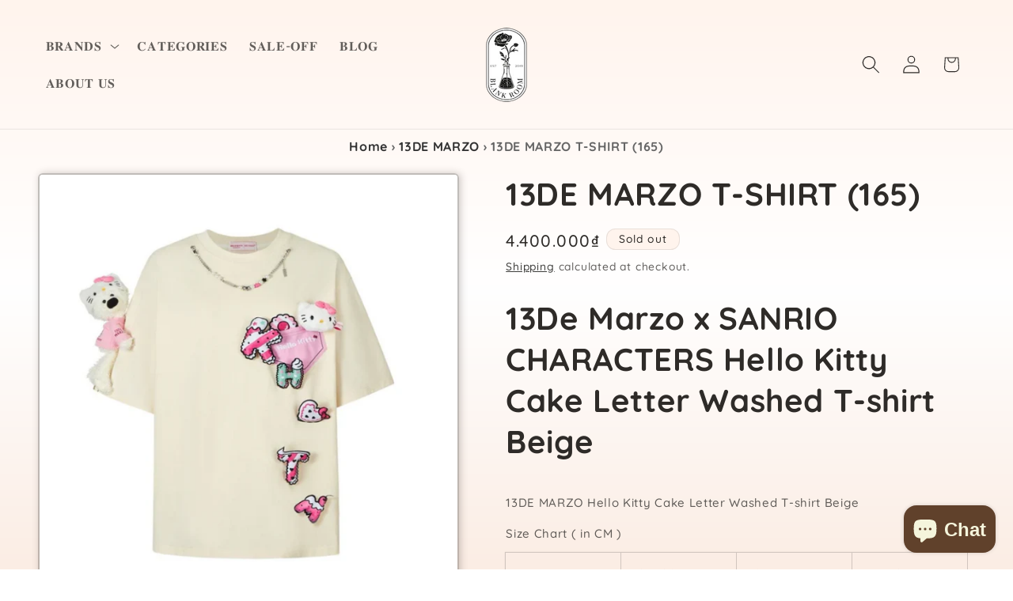

--- FILE ---
content_type: text/html; charset=utf-8
request_url: https://blankroom.co/products/13de-marzo-t-shirt-165
body_size: 52741
content:
<!doctype html>
<html class="js" lang="en">
  <head>
    <meta charset="utf-8">
    <meta http-equiv="X-UA-Compatible" content="IE=edge">
    <meta name="viewport" content="width=device-width,initial-scale=1">
    <meta name="theme-color" content="">
    <link rel="canonical" href="https://blankroom.co/products/13de-marzo-t-shirt-165"><link rel="icon" type="image/png" href="//blankroom.co/cdn/shop/files/Image_20240123151513.png?crop=center&height=32&v=1705997728&width=32"><link rel="preconnect" href="https://fonts.shopifycdn.com" crossorigin><title>
      13DE MARZO T-SHIRT (165)
 &ndash; Blank Room</title>

    
      <meta name="description" content="13De Marzo x SANRIO CHARACTERS Hello Kitty Cake Letter Washed T-shirt Beige 13DE MARZO Hello Kitty Cake Letter Washed T-shirt Beige Size Chart ( in CM )   Shoulder Chest Length S 50.6 112 66.5 M 52 116 68.5 L 54.1 120 73.5">
    

    

<meta property="og:site_name" content="Blank Room">
<meta property="og:url" content="https://blankroom.co/products/13de-marzo-t-shirt-165">
<meta property="og:title" content="13DE MARZO T-SHIRT (165)">
<meta property="og:type" content="product">
<meta property="og:description" content="13De Marzo x SANRIO CHARACTERS Hello Kitty Cake Letter Washed T-shirt Beige 13DE MARZO Hello Kitty Cake Letter Washed T-shirt Beige Size Chart ( in CM )   Shoulder Chest Length S 50.6 112 66.5 M 52 116 68.5 L 54.1 120 73.5"><meta property="og:image" content="http://blankroom.co/cdn/shop/files/2_14b8c6c8-50d3-42a9-844e-c9c1e83684f4.png?v=1712645673">
  <meta property="og:image:secure_url" content="https://blankroom.co/cdn/shop/files/2_14b8c6c8-50d3-42a9-844e-c9c1e83684f4.png?v=1712645673">
  <meta property="og:image:width" content="749">
  <meta property="og:image:height" content="792"><meta property="og:price:amount" content="4.400.000">
  <meta property="og:price:currency" content="VND"><meta name="twitter:site" content="@blankroomhanoi"><meta name="twitter:card" content="summary_large_image">
<meta name="twitter:title" content="13DE MARZO T-SHIRT (165)">
<meta name="twitter:description" content="13De Marzo x SANRIO CHARACTERS Hello Kitty Cake Letter Washed T-shirt Beige 13DE MARZO Hello Kitty Cake Letter Washed T-shirt Beige Size Chart ( in CM )   Shoulder Chest Length S 50.6 112 66.5 M 52 116 68.5 L 54.1 120 73.5">


    <script src="//blankroom.co/cdn/shop/t/18/assets/constants.js?v=132983761750457495441761185020" defer="defer"></script>
    <script src="//blankroom.co/cdn/shop/t/18/assets/pubsub.js?v=25310214064522200911761185052" defer="defer"></script>
    <script src="//blankroom.co/cdn/shop/t/18/assets/global.js?v=7301445359237545521761185023" defer="defer"></script>
    <script src="//blankroom.co/cdn/shop/t/18/assets/details-disclosure.js?v=13653116266235556501761185021" defer="defer"></script>
    <script src="//blankroom.co/cdn/shop/t/18/assets/details-modal.js?v=25581673532751508451761185022" defer="defer"></script>
    <script src="//blankroom.co/cdn/shop/t/18/assets/search-form.js?v=133129549252120666541761185055" defer="defer"></script><script>window.performance && window.performance.mark && window.performance.mark('shopify.content_for_header.start');</script><meta name="google-site-verification" content="k4kUMannQrhZ87WMQzpC9Shjn3HhKDOuQ3PQNEUi7CQ">
<meta id="shopify-digital-wallet" name="shopify-digital-wallet" content="/55548313903/digital_wallets/dialog">
<link rel="alternate" type="application/json+oembed" href="https://blankroom.co/products/13de-marzo-t-shirt-165.oembed">
<script async="async" src="/checkouts/internal/preloads.js?locale=en-VN"></script>
<script id="shopify-features" type="application/json">{"accessToken":"df18c8be7bd745c1589a964418cfea58","betas":["rich-media-storefront-analytics"],"domain":"blankroom.co","predictiveSearch":true,"shopId":55548313903,"locale":"en"}</script>
<script>var Shopify = Shopify || {};
Shopify.shop = "blankroom-2125.myshopify.com";
Shopify.locale = "en";
Shopify.currency = {"active":"VND","rate":"1.0"};
Shopify.country = "VN";
Shopify.theme = {"name":"BR chinh thuc","id":181308719407,"schema_name":"Dawn","schema_version":"15.4.0","theme_store_id":887,"role":"main"};
Shopify.theme.handle = "null";
Shopify.theme.style = {"id":null,"handle":null};
Shopify.cdnHost = "blankroom.co/cdn";
Shopify.routes = Shopify.routes || {};
Shopify.routes.root = "/";</script>
<script type="module">!function(o){(o.Shopify=o.Shopify||{}).modules=!0}(window);</script>
<script>!function(o){function n(){var o=[];function n(){o.push(Array.prototype.slice.apply(arguments))}return n.q=o,n}var t=o.Shopify=o.Shopify||{};t.loadFeatures=n(),t.autoloadFeatures=n()}(window);</script>
<script id="shop-js-analytics" type="application/json">{"pageType":"product"}</script>
<script defer="defer" async type="module" src="//blankroom.co/cdn/shopifycloud/shop-js/modules/v2/client.init-shop-cart-sync_C5BV16lS.en.esm.js"></script>
<script defer="defer" async type="module" src="//blankroom.co/cdn/shopifycloud/shop-js/modules/v2/chunk.common_CygWptCX.esm.js"></script>
<script type="module">
  await import("//blankroom.co/cdn/shopifycloud/shop-js/modules/v2/client.init-shop-cart-sync_C5BV16lS.en.esm.js");
await import("//blankroom.co/cdn/shopifycloud/shop-js/modules/v2/chunk.common_CygWptCX.esm.js");

  window.Shopify.SignInWithShop?.initShopCartSync?.({"fedCMEnabled":true,"windoidEnabled":true});

</script>
<script id="__st">var __st={"a":55548313903,"offset":25200,"reqid":"b20c1189-45fc-4afd-818b-4638e5c8ba96-1768830571","pageurl":"blankroom.co\/products\/13de-marzo-t-shirt-165","u":"d67f660d0743","p":"product","rtyp":"product","rid":9846607675695};</script>
<script>window.ShopifyPaypalV4VisibilityTracking = true;</script>
<script id="captcha-bootstrap">!function(){'use strict';const t='contact',e='account',n='new_comment',o=[[t,t],['blogs',n],['comments',n],[t,'customer']],c=[[e,'customer_login'],[e,'guest_login'],[e,'recover_customer_password'],[e,'create_customer']],r=t=>t.map((([t,e])=>`form[action*='/${t}']:not([data-nocaptcha='true']) input[name='form_type'][value='${e}']`)).join(','),a=t=>()=>t?[...document.querySelectorAll(t)].map((t=>t.form)):[];function s(){const t=[...o],e=r(t);return a(e)}const i='password',u='form_key',d=['recaptcha-v3-token','g-recaptcha-response','h-captcha-response',i],f=()=>{try{return window.sessionStorage}catch{return}},m='__shopify_v',_=t=>t.elements[u];function p(t,e,n=!1){try{const o=window.sessionStorage,c=JSON.parse(o.getItem(e)),{data:r}=function(t){const{data:e,action:n}=t;return t[m]||n?{data:e,action:n}:{data:t,action:n}}(c);for(const[e,n]of Object.entries(r))t.elements[e]&&(t.elements[e].value=n);n&&o.removeItem(e)}catch(o){console.error('form repopulation failed',{error:o})}}const l='form_type',E='cptcha';function T(t){t.dataset[E]=!0}const w=window,h=w.document,L='Shopify',v='ce_forms',y='captcha';let A=!1;((t,e)=>{const n=(g='f06e6c50-85a8-45c8-87d0-21a2b65856fe',I='https://cdn.shopify.com/shopifycloud/storefront-forms-hcaptcha/ce_storefront_forms_captcha_hcaptcha.v1.5.2.iife.js',D={infoText:'Protected by hCaptcha',privacyText:'Privacy',termsText:'Terms'},(t,e,n)=>{const o=w[L][v],c=o.bindForm;if(c)return c(t,g,e,D).then(n);var r;o.q.push([[t,g,e,D],n]),r=I,A||(h.body.append(Object.assign(h.createElement('script'),{id:'captcha-provider',async:!0,src:r})),A=!0)});var g,I,D;w[L]=w[L]||{},w[L][v]=w[L][v]||{},w[L][v].q=[],w[L][y]=w[L][y]||{},w[L][y].protect=function(t,e){n(t,void 0,e),T(t)},Object.freeze(w[L][y]),function(t,e,n,w,h,L){const[v,y,A,g]=function(t,e,n){const i=e?o:[],u=t?c:[],d=[...i,...u],f=r(d),m=r(i),_=r(d.filter((([t,e])=>n.includes(e))));return[a(f),a(m),a(_),s()]}(w,h,L),I=t=>{const e=t.target;return e instanceof HTMLFormElement?e:e&&e.form},D=t=>v().includes(t);t.addEventListener('submit',(t=>{const e=I(t);if(!e)return;const n=D(e)&&!e.dataset.hcaptchaBound&&!e.dataset.recaptchaBound,o=_(e),c=g().includes(e)&&(!o||!o.value);(n||c)&&t.preventDefault(),c&&!n&&(function(t){try{if(!f())return;!function(t){const e=f();if(!e)return;const n=_(t);if(!n)return;const o=n.value;o&&e.removeItem(o)}(t);const e=Array.from(Array(32),(()=>Math.random().toString(36)[2])).join('');!function(t,e){_(t)||t.append(Object.assign(document.createElement('input'),{type:'hidden',name:u})),t.elements[u].value=e}(t,e),function(t,e){const n=f();if(!n)return;const o=[...t.querySelectorAll(`input[type='${i}']`)].map((({name:t})=>t)),c=[...d,...o],r={};for(const[a,s]of new FormData(t).entries())c.includes(a)||(r[a]=s);n.setItem(e,JSON.stringify({[m]:1,action:t.action,data:r}))}(t,e)}catch(e){console.error('failed to persist form',e)}}(e),e.submit())}));const S=(t,e)=>{t&&!t.dataset[E]&&(n(t,e.some((e=>e===t))),T(t))};for(const o of['focusin','change'])t.addEventListener(o,(t=>{const e=I(t);D(e)&&S(e,y())}));const B=e.get('form_key'),M=e.get(l),P=B&&M;t.addEventListener('DOMContentLoaded',(()=>{const t=y();if(P)for(const e of t)e.elements[l].value===M&&p(e,B);[...new Set([...A(),...v().filter((t=>'true'===t.dataset.shopifyCaptcha))])].forEach((e=>S(e,t)))}))}(h,new URLSearchParams(w.location.search),n,t,e,['guest_login'])})(!0,!0)}();</script>
<script integrity="sha256-4kQ18oKyAcykRKYeNunJcIwy7WH5gtpwJnB7kiuLZ1E=" data-source-attribution="shopify.loadfeatures" defer="defer" src="//blankroom.co/cdn/shopifycloud/storefront/assets/storefront/load_feature-a0a9edcb.js" crossorigin="anonymous"></script>
<script data-source-attribution="shopify.dynamic_checkout.dynamic.init">var Shopify=Shopify||{};Shopify.PaymentButton=Shopify.PaymentButton||{isStorefrontPortableWallets:!0,init:function(){window.Shopify.PaymentButton.init=function(){};var t=document.createElement("script");t.src="https://blankroom.co/cdn/shopifycloud/portable-wallets/latest/portable-wallets.en.js",t.type="module",document.head.appendChild(t)}};
</script>
<script data-source-attribution="shopify.dynamic_checkout.buyer_consent">
  function portableWalletsHideBuyerConsent(e){var t=document.getElementById("shopify-buyer-consent"),n=document.getElementById("shopify-subscription-policy-button");t&&n&&(t.classList.add("hidden"),t.setAttribute("aria-hidden","true"),n.removeEventListener("click",e))}function portableWalletsShowBuyerConsent(e){var t=document.getElementById("shopify-buyer-consent"),n=document.getElementById("shopify-subscription-policy-button");t&&n&&(t.classList.remove("hidden"),t.removeAttribute("aria-hidden"),n.addEventListener("click",e))}window.Shopify?.PaymentButton&&(window.Shopify.PaymentButton.hideBuyerConsent=portableWalletsHideBuyerConsent,window.Shopify.PaymentButton.showBuyerConsent=portableWalletsShowBuyerConsent);
</script>
<script>
  function portableWalletsCleanup(e){e&&e.src&&console.error("Failed to load portable wallets script "+e.src);var t=document.querySelectorAll("shopify-accelerated-checkout .shopify-payment-button__skeleton, shopify-accelerated-checkout-cart .wallet-cart-button__skeleton"),e=document.getElementById("shopify-buyer-consent");for(let e=0;e<t.length;e++)t[e].remove();e&&e.remove()}function portableWalletsNotLoadedAsModule(e){e instanceof ErrorEvent&&"string"==typeof e.message&&e.message.includes("import.meta")&&"string"==typeof e.filename&&e.filename.includes("portable-wallets")&&(window.removeEventListener("error",portableWalletsNotLoadedAsModule),window.Shopify.PaymentButton.failedToLoad=e,"loading"===document.readyState?document.addEventListener("DOMContentLoaded",window.Shopify.PaymentButton.init):window.Shopify.PaymentButton.init())}window.addEventListener("error",portableWalletsNotLoadedAsModule);
</script>

<script type="module" src="https://blankroom.co/cdn/shopifycloud/portable-wallets/latest/portable-wallets.en.js" onError="portableWalletsCleanup(this)" crossorigin="anonymous"></script>
<script nomodule>
  document.addEventListener("DOMContentLoaded", portableWalletsCleanup);
</script>

<link id="shopify-accelerated-checkout-styles" rel="stylesheet" media="screen" href="https://blankroom.co/cdn/shopifycloud/portable-wallets/latest/accelerated-checkout-backwards-compat.css" crossorigin="anonymous">
<style id="shopify-accelerated-checkout-cart">
        #shopify-buyer-consent {
  margin-top: 1em;
  display: inline-block;
  width: 100%;
}

#shopify-buyer-consent.hidden {
  display: none;
}

#shopify-subscription-policy-button {
  background: none;
  border: none;
  padding: 0;
  text-decoration: underline;
  font-size: inherit;
  cursor: pointer;
}

#shopify-subscription-policy-button::before {
  box-shadow: none;
}

      </style>
<script id="sections-script" data-sections="header" defer="defer" src="//blankroom.co/cdn/shop/t/18/compiled_assets/scripts.js?v=15427"></script>
<script>window.performance && window.performance.mark && window.performance.mark('shopify.content_for_header.end');</script>


    <style data-shopify>
      @font-face {
  font-family: Quicksand;
  font-weight: 500;
  font-style: normal;
  font-display: swap;
  src: url("//blankroom.co/cdn/fonts/quicksand/quicksand_n5.8f86b119923a62b5ca76bc9a6fb25da7a7498802.woff2") format("woff2"),
       url("//blankroom.co/cdn/fonts/quicksand/quicksand_n5.c31882e058f76d723a7b6b725ac3ca095b5a2a70.woff") format("woff");
}

      @font-face {
  font-family: Quicksand;
  font-weight: 700;
  font-style: normal;
  font-display: swap;
  src: url("//blankroom.co/cdn/fonts/quicksand/quicksand_n7.d375fe11182475f82f7bb6306a0a0e4018995610.woff2") format("woff2"),
       url("//blankroom.co/cdn/fonts/quicksand/quicksand_n7.8ac2ae2fc4b90ef79aaa7aedb927d39f9f9aa3f4.woff") format("woff");
}

      
      
      @font-face {
  font-family: Quicksand;
  font-weight: 700;
  font-style: normal;
  font-display: swap;
  src: url("//blankroom.co/cdn/fonts/quicksand/quicksand_n7.d375fe11182475f82f7bb6306a0a0e4018995610.woff2") format("woff2"),
       url("//blankroom.co/cdn/fonts/quicksand/quicksand_n7.8ac2ae2fc4b90ef79aaa7aedb927d39f9f9aa3f4.woff") format("woff");
}


      
        :root,
        .color-background-1 {
          --color-background: 255,244,237;
        
          --gradient-background: linear-gradient(180deg, rgba(255, 244, 237, 1), rgba(255, 255, 255, 1) 50%, rgba(251, 237, 228, 1) 100%);
        

        

        --color-foreground: 46,43,40;
        --color-background-contrast: 255,166,110;
        --color-shadow: 58,47,42;
        --color-button: 58,47,42;
        --color-button-text: 255,248,243;
        --color-secondary-button: 255,244,237;
        --color-secondary-button-text: 29,29,27;
        --color-link: 29,29,27;
        --color-badge-foreground: 46,43,40;
        --color-badge-background: 255,244,237;
        --color-badge-border: 46,43,40;
        --payment-terms-background-color: rgb(255 244 237);
      }
      
        
        .color-background-2 {
          --color-background: 255,255,255;
        
          --gradient-background: #ffffff;
        

        

        --color-foreground: 18,18,18;
        --color-background-contrast: 191,191,191;
        --color-shadow: 0,0,0;
        --color-button: 28,27,27;
        --color-button-text: 255,255,255;
        --color-secondary-button: 255,255,255;
        --color-secondary-button-text: 28,27,27;
        --color-link: 28,27,27;
        --color-badge-foreground: 18,18,18;
        --color-badge-background: 255,255,255;
        --color-badge-border: 18,18,18;
        --payment-terms-background-color: rgb(255 255 255);
      }
      
        
        .color-inverse {
          --color-background: 36,40,51;
        
          --gradient-background: #242833;
        

        

        --color-foreground: 255,255,255;
        --color-background-contrast: 47,52,66;
        --color-shadow: 18,18,18;
        --color-button: 255,255,255;
        --color-button-text: 0,0,0;
        --color-secondary-button: 36,40,51;
        --color-secondary-button-text: 255,255,255;
        --color-link: 255,255,255;
        --color-badge-foreground: 255,255,255;
        --color-badge-background: 36,40,51;
        --color-badge-border: 255,255,255;
        --payment-terms-background-color: rgb(36 40 51);
      }
      
        
        .color-accent-1 {
          --color-background: 0,0,0;
        
          --gradient-background: #000000;
        

        

        --color-foreground: 255,255,255;
        --color-background-contrast: 128,128,128;
        --color-shadow: 18,18,18;
        --color-button: 0,0,0;
        --color-button-text: 0,0,0;
        --color-secondary-button: 0,0,0;
        --color-secondary-button-text: 255,255,255;
        --color-link: 255,255,255;
        --color-badge-foreground: 255,255,255;
        --color-badge-background: 0,0,0;
        --color-badge-border: 255,255,255;
        --payment-terms-background-color: rgb(0 0 0);
      }
      
        
        .color-accent-2 {
          --color-background: 249,202,174;
        
          --gradient-background: #f9caae;
        

        

        --color-foreground: 18,18,18;
        --color-background-contrast: 240,124,55;
        --color-shadow: 18,18,18;
        --color-button: 255,255,255;
        --color-button-text: 23,115,176;
        --color-secondary-button: 249,202,174;
        --color-secondary-button-text: 255,255,255;
        --color-link: 255,255,255;
        --color-badge-foreground: 18,18,18;
        --color-badge-background: 249,202,174;
        --color-badge-border: 18,18,18;
        --payment-terms-background-color: rgb(249 202 174);
      }
      
        
        .color-scheme-b2d192ea-59d5-42a3-a524-037a30c4f6f0 {
          --color-background: 249,244,241;
        
          --gradient-background: #f9f4f1;
        

        

        --color-foreground: 0,0,0;
        --color-background-contrast: 211,174,152;
        --color-shadow: 23,115,176;
        --color-button: 0,0,0;
        --color-button-text: 0,0,0;
        --color-secondary-button: 249,244,241;
        --color-secondary-button-text: 29,29,27;
        --color-link: 29,29,27;
        --color-badge-foreground: 0,0,0;
        --color-badge-background: 249,244,241;
        --color-badge-border: 0,0,0;
        --payment-terms-background-color: rgb(249 244 241);
      }
      
        
        .color-scheme-6b3dec1f-0fee-4402-974e-90b2be09fe8d {
          --color-background: 191,180,176;
        
          --gradient-background: linear-gradient(180deg, rgba(191, 180, 176, 1), rgba(251, 237, 228, 1) 100%);
        

        

        --color-foreground: 30,30,30;
        --color-background-contrast: 132,114,107;
        --color-shadow: 30,30,30;
        --color-button: 30,30,30;
        --color-button-text: 255,255,255;
        --color-secondary-button: 191,180,176;
        --color-secondary-button-text: 29,29,27;
        --color-link: 29,29,27;
        --color-badge-foreground: 30,30,30;
        --color-badge-background: 191,180,176;
        --color-badge-border: 30,30,30;
        --payment-terms-background-color: rgb(191 180 176);
      }
      

      body, .color-background-1, .color-background-2, .color-inverse, .color-accent-1, .color-accent-2, .color-scheme-b2d192ea-59d5-42a3-a524-037a30c4f6f0, .color-scheme-6b3dec1f-0fee-4402-974e-90b2be09fe8d {
        color: rgba(var(--color-foreground), 0.75);
        background-color: rgb(var(--color-background));
      }

      :root {
        --font-body-family: Quicksand, sans-serif;
        --font-body-style: normal;
        --font-body-weight: 500;
        --font-body-weight-bold: 800;

        --font-heading-family: Quicksand, sans-serif;
        --font-heading-style: normal;
        --font-heading-weight: 700;

        --font-body-scale: 1.15;
        --font-heading-scale: 0.8695652173913043;

        --media-padding: px;
        --media-border-opacity: 0.3;
        --media-border-width: 2px;
        --media-radius: 6px;
        --media-shadow-opacity: 0.25;
        --media-shadow-horizontal-offset: 2px;
        --media-shadow-vertical-offset: 0px;
        --media-shadow-blur-radius: 10px;
        --media-shadow-visible: 1;

        --page-width: 120rem;
        --page-width-margin: 0rem;

        --product-card-image-padding: 0.0rem;
        --product-card-corner-radius: 0.8rem;
        --product-card-text-alignment: left;
        --product-card-border-width: 0.1rem;
        --product-card-border-opacity: 0.1;
        --product-card-shadow-opacity: 0.1;
        --product-card-shadow-visible: 1;
        --product-card-shadow-horizontal-offset: 0.0rem;
        --product-card-shadow-vertical-offset: 0.2rem;
        --product-card-shadow-blur-radius: 1.0rem;

        --collection-card-image-padding: 0.0rem;
        --collection-card-corner-radius: 1.0rem;
        --collection-card-text-alignment: left;
        --collection-card-border-width: 0.1rem;
        --collection-card-border-opacity: 0.15;
        --collection-card-shadow-opacity: 0.1;
        --collection-card-shadow-visible: 1;
        --collection-card-shadow-horizontal-offset: 0.0rem;
        --collection-card-shadow-vertical-offset: 0.2rem;
        --collection-card-shadow-blur-radius: 1.0rem;

        --blog-card-image-padding: 0.0rem;
        --blog-card-corner-radius: 1.4rem;
        --blog-card-text-alignment: left;
        --blog-card-border-width: 0.1rem;
        --blog-card-border-opacity: 0.15;
        --blog-card-shadow-opacity: 0.1;
        --blog-card-shadow-visible: 1;
        --blog-card-shadow-horizontal-offset: 0.0rem;
        --blog-card-shadow-vertical-offset: 0.4rem;
        --blog-card-shadow-blur-radius: 1.5rem;

        --badge-corner-radius: 1.0rem;

        --popup-border-width: 1px;
        --popup-border-opacity: 0.15;
        --popup-corner-radius: 12px;
        --popup-shadow-opacity: 0.1;
        --popup-shadow-horizontal-offset: 0px;
        --popup-shadow-vertical-offset: 8px;
        --popup-shadow-blur-radius: 30px;

        --drawer-border-width: 1px;
        --drawer-border-opacity: 0.15;
        --drawer-shadow-opacity: 0.2;
        --drawer-shadow-horizontal-offset: 0px;
        --drawer-shadow-vertical-offset: 12px;
        --drawer-shadow-blur-radius: 30px;

        --spacing-sections-desktop: 24px;
        --spacing-sections-mobile: 20px;

        --grid-desktop-vertical-spacing: 4px;
        --grid-desktop-horizontal-spacing: 20px;
        --grid-mobile-vertical-spacing: 2px;
        --grid-mobile-horizontal-spacing: 10px;

        --text-boxes-border-opacity: 0.1;
        --text-boxes-border-width: 1px;
        --text-boxes-radius: 12px;
        --text-boxes-shadow-opacity: 0.05;
        --text-boxes-shadow-visible: 1;
        --text-boxes-shadow-horizontal-offset: 0px;
        --text-boxes-shadow-vertical-offset: 4px;
        --text-boxes-shadow-blur-radius: 15px;

        --buttons-radius: 4px;
        --buttons-radius-outset: 5px;
        --buttons-border-width: 1px;
        --buttons-border-opacity: 0.3;
        --buttons-shadow-opacity: 0.15;
        --buttons-shadow-visible: 1;
        --buttons-shadow-horizontal-offset: 0px;
        --buttons-shadow-vertical-offset: 4px;
        --buttons-shadow-blur-radius: 15px;
        --buttons-border-offset: 0.3px;

        --inputs-radius: 0px;
        --inputs-border-width: 1px;
        --inputs-border-opacity: 0.55;
        --inputs-shadow-opacity: 0.0;
        --inputs-shadow-horizontal-offset: 0px;
        --inputs-margin-offset: 0px;
        --inputs-shadow-vertical-offset: 0px;
        --inputs-shadow-blur-radius: 5px;
        --inputs-radius-outset: 0px;

        --variant-pills-radius: 20px;
        --variant-pills-border-width: 1px;
        --variant-pills-border-opacity: 0.2;
        --variant-pills-shadow-opacity: 0.1;
        --variant-pills-shadow-horizontal-offset: 0px;
        --variant-pills-shadow-vertical-offset: 2px;
        --variant-pills-shadow-blur-radius: 10px;
      }

      *,
      *::before,
      *::after {
        box-sizing: inherit;
      }

      html {
        box-sizing: border-box;
        font-size: calc(var(--font-body-scale) * 62.5%);
        height: 100%;
      }

      body {
        display: grid;
        grid-template-rows: auto auto 1fr auto;
        grid-template-columns: 100%;
        min-height: 100%;
        margin: 0;
        font-size: 1.5rem;
        letter-spacing: 0.06rem;
        line-height: calc(1 + 0.8 / var(--font-body-scale));
        font-family: var(--font-body-family);
        font-style: var(--font-body-style);
        font-weight: var(--font-body-weight);
      }

      @media screen and (min-width: 750px) {
        body {
          font-size: 1.6rem;
        }
      }
    </style>

    <link href="//blankroom.co/cdn/shop/t/18/assets/base.css?v=159841507637079171801761185007" rel="stylesheet" type="text/css" media="all" />
    <link rel="stylesheet" href="//blankroom.co/cdn/shop/t/18/assets/component-cart-items.css?v=13033300910818915211761185011" media="print" onload="this.media='all'">
      <link rel="preload" as="font" href="//blankroom.co/cdn/fonts/quicksand/quicksand_n5.8f86b119923a62b5ca76bc9a6fb25da7a7498802.woff2" type="font/woff2" crossorigin>
      

      <link rel="preload" as="font" href="//blankroom.co/cdn/fonts/quicksand/quicksand_n7.d375fe11182475f82f7bb6306a0a0e4018995610.woff2" type="font/woff2" crossorigin>
      
<link
        rel="stylesheet"
        href="//blankroom.co/cdn/shop/t/18/assets/component-predictive-search.css?v=118923337488134913561761185016"
        media="print"
        onload="this.media='all'"
      ><script>
      if (Shopify.designMode) {
        document.documentElement.classList.add('shopify-design-mode');
      }
    </script>
  <!-- BEGIN app block: shopify://apps/gp-json-ld-schema/blocks/gropulse-rich-snippets/067179e8-363f-48e1-8ee4-5891cda502fa -->

























<!-- END app block --><!-- BEGIN app block: shopify://apps/judge-me-reviews/blocks/judgeme_core/61ccd3b1-a9f2-4160-9fe9-4fec8413e5d8 --><!-- Start of Judge.me Core -->






<link rel="dns-prefetch" href="https://cdnwidget.judge.me">
<link rel="dns-prefetch" href="https://cdn.judge.me">
<link rel="dns-prefetch" href="https://cdn1.judge.me">
<link rel="dns-prefetch" href="https://api.judge.me">

<script data-cfasync='false' class='jdgm-settings-script'>window.jdgmSettings={"pagination":5,"disable_web_reviews":false,"badge_no_review_text":"Không có đánh giá","badge_n_reviews_text":"{{ n }} đánh giá","hide_badge_preview_if_no_reviews":false,"badge_hide_text":false,"enforce_center_preview_badge":false,"widget_title":"Đánh giá của Khách hàng","widget_open_form_text":"Viết đánh giá","widget_close_form_text":"Hủy đánh giá","widget_refresh_page_text":"Làm mới trang","widget_summary_text":"Dựa trên {{ number_of_reviews }} đánh giá","widget_no_review_text":"Hãy là người đầu tiên viết đánh giá","widget_name_field_text":"Tên hiển thị","widget_verified_name_field_text":"Tên Đã xác minh (công khai)","widget_name_placeholder_text":"Tên hiển thị","widget_required_field_error_text":"Trường này là bắt buộc.","widget_email_field_text":"Địa chỉ email","widget_verified_email_field_text":"Email Đã xác minh (riêng tư, không thể chỉnh sửa)","widget_email_placeholder_text":"Địa chỉ email của bạn","widget_email_field_error_text":"Vui lòng nhập địa chỉ email hợp lệ.","widget_rating_field_text":"Đánh giá","widget_review_title_field_text":"Tiêu đề Đánh giá","widget_review_title_placeholder_text":"Đặt tiêu đề cho đánh giá của bạn","widget_review_body_field_text":"Nội dung đánh giá","widget_review_body_placeholder_text":"Bắt đầu viết ở đây...","widget_pictures_field_text":"Hình ảnh/Video (tùy chọn)","widget_submit_review_text":"Gửi Đánh giá","widget_submit_verified_review_text":"Gửi Đánh giá Đã xác minh","widget_submit_success_msg_with_auto_publish":"Cảm ơn bạn! Vui lòng làm mới trang sau vài phút để xem đánh giá của bạn. Bạn có thể xóa hoặc chỉnh sửa đánh giá của mình bằng cách đăng nhập vào \u003ca href='https://judge.me/login' target='_blank' rel='nofollow noopener'\u003eJudge.me\u003c/a\u003e","widget_submit_success_msg_no_auto_publish":"Cảm ơn bạn! Đánh giá của bạn sẽ được công bố ngay khi được quản trị viên cửa hàng phê duyệt. Bạn có thể xóa hoặc chỉnh sửa đánh giá của mình bằng cách đăng nhập vào \u003ca href='https://judge.me/login' target='_blank' rel='nofollow noopener'\u003eJudge.me\u003c/a\u003e","widget_show_default_reviews_out_of_total_text":"Hiển thị {{ n_reviews_shown }} trong tổng số {{ n_reviews }} đánh giá.","widget_show_all_link_text":"Hiển thị tất cả","widget_show_less_link_text":"Hiển thị ít hơn","widget_author_said_text":"{{ reviewer_name }} đã nói:","widget_days_text":"{{ n }} ngày trước","widget_weeks_text":"{{ n }} tuần trước","widget_months_text":"{{ n }} tháng trước","widget_years_text":"{{ n }} năm trước","widget_yesterday_text":"Hôm qua","widget_today_text":"Hôm nay","widget_replied_text":"\u003e\u003e {{ shop_name }} đã trả lời:","widget_read_more_text":"Đọc thêm","widget_reviewer_name_as_initial":"","widget_rating_filter_color":"#fbcd0a","widget_rating_filter_see_all_text":"Xem tất cả đánh giá","widget_sorting_most_recent_text":"Gần đây nhất","widget_sorting_highest_rating_text":"Đánh giá cao nhất","widget_sorting_lowest_rating_text":"Đánh giá thấp nhất","widget_sorting_with_pictures_text":"Chỉ Hình ảnh","widget_sorting_most_helpful_text":"Hữu ích nhất","widget_open_question_form_text":"Đặt câu hỏi","widget_reviews_subtab_text":"Đánh giá","widget_questions_subtab_text":"Câu hỏi","widget_question_label_text":"Câu hỏi","widget_answer_label_text":"Trả lời","widget_question_placeholder_text":"Viết câu hỏi của bạn tại đây","widget_submit_question_text":"Gửi Câu hỏi","widget_question_submit_success_text":"Cảm ơn bạn đã đặt câu hỏi! Chúng tôi sẽ thông báo cho bạn khi câu hỏi được trả lời.","verified_badge_text":"Đã xác minh","verified_badge_bg_color":"","verified_badge_text_color":"","verified_badge_placement":"left-of-reviewer-name","widget_review_max_height":"","widget_hide_border":false,"widget_social_share":false,"widget_thumb":false,"widget_review_location_show":false,"widget_location_format":"","all_reviews_include_out_of_store_products":true,"all_reviews_out_of_store_text":"(ngoài cửa hàng)","all_reviews_pagination":100,"all_reviews_product_name_prefix_text":"về","enable_review_pictures":true,"enable_question_anwser":false,"widget_theme":"default","review_date_format":"mm/dd/yyyy","default_sort_method":"most-recent","widget_product_reviews_subtab_text":"Đánh giá Sản phẩm","widget_shop_reviews_subtab_text":"Đánh giá Cửa hàng","widget_other_products_reviews_text":"Đánh giá cho các sản phẩm khác","widget_store_reviews_subtab_text":"Đánh giá cửa hàng","widget_no_store_reviews_text":"Cửa hàng này chưa có đánh giá","widget_web_restriction_product_reviews_text":"Sản phẩm này chưa có đánh giá","widget_no_items_text":"Không tìm thấy sản phẩm","widget_show_more_text":"Hiển thị thêm","widget_write_a_store_review_text":"Viết Đánh giá Cửa hàng","widget_other_languages_heading":"Đánh giá bằng Ngôn ngữ Khác","widget_translate_review_text":"Dịch đánh giá sang {{ language }}","widget_translating_review_text":"Đang dịch...","widget_show_original_translation_text":"Hiển thị bản gốc ({{ language }})","widget_translate_review_failed_text":"Không thể dịch đánh giá.","widget_translate_review_retry_text":"Thử lại","widget_translate_review_try_again_later_text":"Thử lại sau","show_product_url_for_grouped_product":false,"widget_sorting_pictures_first_text":"Hình ảnh đầu tiên","show_pictures_on_all_rev_page_mobile":false,"show_pictures_on_all_rev_page_desktop":false,"floating_tab_hide_mobile_install_preference":false,"floating_tab_button_name":"★ Đánh giá","floating_tab_title":"Để khách hàng nói thay chúng tôi","floating_tab_button_color":"","floating_tab_button_background_color":"","floating_tab_url":"","floating_tab_url_enabled":false,"floating_tab_tab_style":"text","all_reviews_text_badge_text":"Khách hàng đánh giá chúng tôi {{ shop.metafields.judgeme.all_reviews_rating | round: 1 }}/5 dựa trên {{ shop.metafields.judgeme.all_reviews_count }} đánh giá.","all_reviews_text_badge_text_branded_style":"{{ shop.metafields.judgeme.all_reviews_rating | round: 1 }} trên 5 sao dựa trên {{ shop.metafields.judgeme.all_reviews_count }} đánh giá","is_all_reviews_text_badge_a_link":false,"show_stars_for_all_reviews_text_badge":false,"all_reviews_text_badge_url":"","all_reviews_text_style":"branded","all_reviews_text_color_style":"judgeme_brand_color","all_reviews_text_color":"#108474","all_reviews_text_show_jm_brand":true,"featured_carousel_show_header":true,"featured_carousel_title":"Để khách hàng nói thay chúng tôi","testimonials_carousel_title":"Khách hàng đang nói","videos_carousel_title":"Những câu chuyện thực tế của khách hàng","cards_carousel_title":"Khách hàng đang nói","featured_carousel_count_text":"từ {{ n }} đánh giá","featured_carousel_add_link_to_all_reviews_page":false,"featured_carousel_url":"","featured_carousel_show_images":true,"featured_carousel_autoslide_interval":5,"featured_carousel_arrows_on_the_sides":false,"featured_carousel_height":250,"featured_carousel_width":80,"featured_carousel_image_size":0,"featured_carousel_image_height":250,"featured_carousel_arrow_color":"#eeeeee","verified_count_badge_style":"branded","verified_count_badge_orientation":"horizontal","verified_count_badge_color_style":"judgeme_brand_color","verified_count_badge_color":"#108474","is_verified_count_badge_a_link":false,"verified_count_badge_url":"","verified_count_badge_show_jm_brand":true,"widget_rating_preset_default":5,"widget_first_sub_tab":"product-reviews","widget_show_histogram":true,"widget_histogram_use_custom_color":false,"widget_pagination_use_custom_color":false,"widget_star_use_custom_color":false,"widget_verified_badge_use_custom_color":false,"widget_write_review_use_custom_color":false,"picture_reminder_submit_button":"Upload Pictures","enable_review_videos":false,"mute_video_by_default":false,"widget_sorting_videos_first_text":"Video đầu tiên","widget_review_pending_text":"Đang chờ xử lý","featured_carousel_items_for_large_screen":3,"social_share_options_order":"Facebook,Twitter","remove_microdata_snippet":true,"disable_json_ld":false,"enable_json_ld_products":false,"preview_badge_show_question_text":false,"preview_badge_no_question_text":"Không có câu hỏi","preview_badge_n_question_text":"{{ number_of_questions }} câu hỏi","qa_badge_show_icon":false,"qa_badge_position":"same-row","remove_judgeme_branding":false,"widget_add_search_bar":false,"widget_search_bar_placeholder":"Tìm kiếm","widget_sorting_verified_only_text":"Chỉ đã xác minh","featured_carousel_theme":"aligned","featured_carousel_show_rating":true,"featured_carousel_show_title":true,"featured_carousel_show_body":true,"featured_carousel_show_date":false,"featured_carousel_show_reviewer":true,"featured_carousel_show_product":false,"featured_carousel_header_background_color":"#108474","featured_carousel_header_text_color":"#ffffff","featured_carousel_name_product_separator":"reviewed","featured_carousel_full_star_background":"#108474","featured_carousel_empty_star_background":"#dadada","featured_carousel_vertical_theme_background":"#f9fafb","featured_carousel_verified_badge_enable":true,"featured_carousel_verified_badge_color":"#108474","featured_carousel_border_style":"round","featured_carousel_review_line_length_limit":3,"featured_carousel_more_reviews_button_text":"Đọc thêm đánh giá","featured_carousel_view_product_button_text":"Xem sản phẩm","all_reviews_page_load_reviews_on":"scroll","all_reviews_page_load_more_text":"Tải thêm Đánh giá","disable_fb_tab_reviews":false,"enable_ajax_cdn_cache":false,"widget_advanced_speed_features":5,"widget_public_name_text":"hiển thị công khai như","default_reviewer_name":"John Smith","default_reviewer_name_has_non_latin":true,"widget_reviewer_anonymous":"Ẩn danh","medals_widget_title":"Huy chương Đánh giá Judge.me","medals_widget_background_color":"#f9fafb","medals_widget_position":"footer_all_pages","medals_widget_border_color":"#f9fafb","medals_widget_verified_text_position":"left","medals_widget_use_monochromatic_version":false,"medals_widget_elements_color":"#108474","show_reviewer_avatar":true,"widget_invalid_yt_video_url_error_text":"Không phải URL video YouTube","widget_max_length_field_error_text":"Vui lòng nhập không quá {0} ký tự.","widget_show_country_flag":false,"widget_show_collected_via_shop_app":true,"widget_verified_by_shop_badge_style":"light","widget_verified_by_shop_text":"Đã xác minh bởi Cửa hàng","widget_show_photo_gallery":false,"widget_load_with_code_splitting":true,"widget_ugc_install_preference":false,"widget_ugc_title":"Được tạo bởi chúng tôi, Được chia sẻ bởi bạn","widget_ugc_subtitle":"Gắn thẻ chúng tôi để thấy hình ảnh của bạn xuất hiện trên trang của chúng tôi","widget_ugc_arrows_color":"#ffffff","widget_ugc_primary_button_text":"Mua Ngay","widget_ugc_primary_button_background_color":"#108474","widget_ugc_primary_button_text_color":"#ffffff","widget_ugc_primary_button_border_width":"0","widget_ugc_primary_button_border_style":"none","widget_ugc_primary_button_border_color":"#108474","widget_ugc_primary_button_border_radius":"25","widget_ugc_secondary_button_text":"Tải Thêm","widget_ugc_secondary_button_background_color":"#ffffff","widget_ugc_secondary_button_text_color":"#108474","widget_ugc_secondary_button_border_width":"2","widget_ugc_secondary_button_border_style":"solid","widget_ugc_secondary_button_border_color":"#108474","widget_ugc_secondary_button_border_radius":"25","widget_ugc_reviews_button_text":"Xem Đánh giá","widget_ugc_reviews_button_background_color":"#ffffff","widget_ugc_reviews_button_text_color":"#108474","widget_ugc_reviews_button_border_width":"2","widget_ugc_reviews_button_border_style":"solid","widget_ugc_reviews_button_border_color":"#108474","widget_ugc_reviews_button_border_radius":"25","widget_ugc_reviews_button_link_to":"judgeme-reviews-page","widget_ugc_show_post_date":true,"widget_ugc_max_width":"800","widget_rating_metafield_value_type":true,"widget_primary_color":"#B38B6D","widget_enable_secondary_color":false,"widget_secondary_color":"#edf5f5","widget_summary_average_rating_text":"{{ average_rating }} trên 5","widget_media_grid_title":"Ảnh \u0026 video của khách hàng","widget_media_grid_see_more_text":"Xem thêm","widget_round_style":false,"widget_show_product_medals":true,"widget_verified_by_judgeme_text":"Đã xác minh bởi Judge.me","widget_show_store_medals":true,"widget_verified_by_judgeme_text_in_store_medals":"Đã xác minh bởi Judge.me","widget_media_field_exceed_quantity_message":"Xin lỗi, chúng tôi chỉ có thể chấp nhận {{ max_media }} cho một đánh giá.","widget_media_field_exceed_limit_message":"{{ file_name }} quá lớn, vui lòng chọn {{ media_type }} nhỏ hơn {{ size_limit }}MB.","widget_review_submitted_text":"Đã Gửi Đánh giá!","widget_question_submitted_text":"Đã Gửi Câu hỏi!","widget_close_form_text_question":"Hủy","widget_write_your_answer_here_text":"Viết câu trả lời của bạn tại đây","widget_enabled_branded_link":true,"widget_show_collected_by_judgeme":true,"widget_reviewer_name_color":"","widget_write_review_text_color":"","widget_write_review_bg_color":"","widget_collected_by_judgeme_text":"được sưu tầm bởi Blank Room","widget_pagination_type":"standard","widget_load_more_text":"Tải Thêm","widget_load_more_color":"#108474","widget_full_review_text":"Xem Đánh giá Đầy đủ","widget_read_more_reviews_text":"Đọc Thêm Đánh giá","widget_read_questions_text":"Đọc Câu hỏi","widget_questions_and_answers_text":"Hỏi \u0026 Đáp","widget_verified_by_text":"Được xác minh bởi","widget_verified_text":"Đã xác minh","widget_number_of_reviews_text":"{{ number_of_reviews }} đánh giá","widget_back_button_text":"Quay lại","widget_next_button_text":"Tiếp theo","widget_custom_forms_filter_button":"Bộ lọc","custom_forms_style":"horizontal","widget_show_review_information":false,"how_reviews_are_collected":"Làm thế nào đánh giá được thu thập?","widget_show_review_keywords":false,"widget_gdpr_statement":"Cách chúng tôi sử dụng dữ liệu của bạn: Chúng tôi sẽ chỉ liên hệ với bạn về đánh giá bạn đã để lại, và chỉ khi cần thiết. Bằng cách gửi đánh giá của bạn, bạn đồng ý với \u003ca href='https://judge.me/terms' target='_blank' rel='nofollow noopener'\u003eđiều khoản\u003c/a\u003e, \u003ca href='https://judge.me/privacy' target='_blank' rel='nofollow noopener'\u003equyền riêng tư\u003c/a\u003e và các chính sách \u003ca href='https://judge.me/content-policy' target='_blank' rel='nofollow noopener'\u003enội dung\u003c/a\u003e của Judge.me.","widget_multilingual_sorting_enabled":false,"widget_translate_review_content_enabled":false,"widget_translate_review_content_method":"manual","popup_widget_review_selection":"automatically_with_pictures","popup_widget_round_border_style":true,"popup_widget_show_title":true,"popup_widget_show_body":true,"popup_widget_show_reviewer":false,"popup_widget_show_product":true,"popup_widget_show_pictures":true,"popup_widget_use_review_picture":true,"popup_widget_show_on_home_page":true,"popup_widget_show_on_product_page":true,"popup_widget_show_on_collection_page":true,"popup_widget_show_on_cart_page":true,"popup_widget_position":"bottom_left","popup_widget_first_review_delay":5,"popup_widget_duration":5,"popup_widget_interval":5,"popup_widget_review_count":5,"popup_widget_hide_on_mobile":true,"review_snippet_widget_round_border_style":true,"review_snippet_widget_card_color":"#FFFFFF","review_snippet_widget_slider_arrows_background_color":"#FFFFFF","review_snippet_widget_slider_arrows_color":"#000000","review_snippet_widget_star_color":"#108474","show_product_variant":false,"all_reviews_product_variant_label_text":"Biến thể: ","widget_show_verified_branding":true,"widget_ai_summary_title":"Khách hàng nói","widget_ai_summary_disclaimer":"Tóm tắt đánh giá được hỗ trợ bởi AI dựa trên đánh giá gần đây của khách hàng","widget_show_ai_summary":false,"widget_show_ai_summary_bg":false,"widget_show_review_title_input":true,"redirect_reviewers_invited_via_email":"review_widget","request_store_review_after_product_review":false,"request_review_other_products_in_order":false,"review_form_color_scheme":"default","review_form_corner_style":"square","review_form_star_color":{},"review_form_text_color":"#333333","review_form_background_color":"#ffffff","review_form_field_background_color":"#fafafa","review_form_button_color":{},"review_form_button_text_color":"#ffffff","review_form_modal_overlay_color":"#000000","review_content_screen_title_text":"Bạn đánh giá sản phẩm này như thế nào?","review_content_introduction_text":"Chúng tôi rất vui nếu bạn chia sẻ một chút về trải nghiệm của mình.","store_review_form_title_text":"Bạn đánh giá cửa hàng này như thế nào?","store_review_form_introduction_text":"Chúng tôi rất vui nếu bạn chia sẻ một chút về trải nghiệm của mình.","show_review_guidance_text":true,"one_star_review_guidance_text":"Kém","five_star_review_guidance_text":"Tuyệt vời","customer_information_screen_title_text":"Về bạn","customer_information_introduction_text":"Vui lòng cho chúng tôi biết thêm về bạn.","custom_questions_screen_title_text":"Trải nghiệm của bạn chi tiết hơn","custom_questions_introduction_text":"Dưới đây là một số câu hỏi để giúp chúng tôi hiểu rõ hơn về trải nghiệm của bạn.","review_submitted_screen_title_text":"Cảm ơn đánh giá của bạn!","review_submitted_screen_thank_you_text":"Chúng tôi đang xử lý và nó sẽ xuất hiện trên cửa hàng sớm.","review_submitted_screen_email_verification_text":"Vui lòng xác nhận email của bạn bằng cách nhấp vào liên kết chúng tôi vừa gửi cho bạn. Điều này giúp chúng tôi giữ cho các đánh giá được xác thực.","review_submitted_request_store_review_text":"Bạn có muốn chia sẻ kinh nghiệm mua sắm với chúng tôi không?","review_submitted_review_other_products_text":"Bạn có muốn đánh giá những sản phẩm này không?","store_review_screen_title_text":"Bạn có muốn chia sẻ trải nghiệm mua sắm với chúng tôi không?","store_review_introduction_text":"Chúng tôi đánh giá cao phản hồi của bạn. Vui lòng chia sẻ bất kỳ ý tưởng hoặc đề xuất nào bạn có.","reviewer_media_screen_title_picture_text":"Chia sẻ ảnh","reviewer_media_introduction_picture_text":"Tải ảnh lên để hỗ trợ đánh giá của bạn.","reviewer_media_screen_title_video_text":"Chia sẻ video","reviewer_media_introduction_video_text":"Tải video lên để hỗ trợ đánh giá của bạn.","reviewer_media_screen_title_picture_or_video_text":"Chia sẻ ảnh hoặc video","reviewer_media_introduction_picture_or_video_text":"Tải ảnh hoặc video lên để hỗ trợ đánh giá của bạn.","reviewer_media_youtube_url_text":"Dán URL Youtube của bạn vào đây","advanced_settings_next_step_button_text":"Tiếp","advanced_settings_close_review_button_text":"Đóng","modal_write_review_flow":true,"write_review_flow_required_text":"Bắt buộc","write_review_flow_privacy_message_text":"Chúng tôi cảm kích sự riêng tư của bạn.","write_review_flow_anonymous_text":"Đánh giá ẩn danh","write_review_flow_visibility_text":"Điều này sẽ không hiển thị cho khách hàng khác.","write_review_flow_multiple_selection_help_text":"Chọn bao nhiêu tùy thích","write_review_flow_single_selection_help_text":"Chọn một tùy chọn","write_review_flow_required_field_error_text":"Trường này là bắt buộc","write_review_flow_invalid_email_error_text":"Vui lòng nhập địa chỉ email hợp lệ","write_review_flow_max_length_error_text":"Tối đa {{ max_length }} ký tự.","write_review_flow_media_upload_text":"\u003cb\u003eNhấp để tải lên\u003c/b\u003e hoặc kéo và thả","write_review_flow_gdpr_statement":"Chúng tôi sẽ chỉ liên hệ với bạn về đánh giá của bạn nếu cần thiết. Bằng cách gửi đánh giá, bạn đồng ý với \u003ca href='https://judge.me/terms' target='_blank' rel='nofollow noopener'\u003eđiều khoản và điều kiện\u003c/a\u003e và \u003ca href='https://judge.me/privacy' target='_blank' rel='nofollow noopener'\u003echính sách quyền riêng tư\u003c/a\u003e của chúng tôi.","rating_only_reviews_enabled":false,"show_negative_reviews_help_screen":false,"new_review_flow_help_screen_rating_threshold":3,"negative_review_resolution_screen_title_text":"Hãy cho chúng tôi biết thêm","negative_review_resolution_text":"Trải nghiệm của bạn rất quan trọng đối với chúng tôi. Nếu có vấn đề với việc mua hàng của bạn, chúng tôi luôn sẵn sàng hỗ trợ. Đừng ngần ngại liên hệ với chúng tôi, chúng tôi rất muốn có cơ hội để sửa chữa mọi thứ.","negative_review_resolution_button_text":"Liên hệ với chúng tôi","negative_review_resolution_proceed_with_review_text":"Để lại đánh giá","negative_review_resolution_subject":"Vấn đề với đơn mua từ {{ shop_name }}.{{ order_name }}","preview_badge_collection_page_install_status":false,"widget_review_custom_css":"","preview_badge_custom_css":"","preview_badge_stars_count":"5-stars","featured_carousel_custom_css":"","floating_tab_custom_css":"","all_reviews_widget_custom_css":"","medals_widget_custom_css":"","verified_badge_custom_css":"","all_reviews_text_custom_css":"","transparency_badges_collected_via_store_invite":false,"transparency_badges_from_another_provider":false,"transparency_badges_collected_from_store_visitor":false,"transparency_badges_collected_by_verified_review_provider":false,"transparency_badges_earned_reward":false,"transparency_badges_collected_via_store_invite_text":"Đánh giá được thu thập qua lời mời cửa hàng","transparency_badges_from_another_provider_text":"Đánh giá được thu thập từ nhà cung cấp khác","transparency_badges_collected_from_store_visitor_text":"Đánh giá được thu thập từ khách hàng cửa hàng","transparency_badges_written_in_google_text":"Đánh giá được viết trong Google","transparency_badges_written_in_etsy_text":"Đánh giá được viết trong Etsy","transparency_badges_written_in_shop_app_text":"Đánh giá được viết trong Shop App","transparency_badges_earned_reward_text":"Đánh giá đã nhận được phần thưởng cho đơn hàng tiếp theo","product_review_widget_per_page":10,"widget_store_review_label_text":"Đánh giá cửa hàng","checkout_comment_extension_title_on_product_page":"Customer Comments","checkout_comment_extension_num_latest_comment_show":5,"checkout_comment_extension_format":"name_and_timestamp","checkout_comment_customer_name":"last_initial","checkout_comment_comment_notification":true,"preview_badge_collection_page_install_preference":false,"preview_badge_home_page_install_preference":false,"preview_badge_product_page_install_preference":false,"review_widget_install_preference":"","review_carousel_install_preference":false,"floating_reviews_tab_install_preference":"none","verified_reviews_count_badge_install_preference":false,"all_reviews_text_install_preference":false,"review_widget_best_location":false,"judgeme_medals_install_preference":false,"review_widget_revamp_enabled":true,"review_widget_qna_enabled":false,"review_widget_revamp_dual_publish_end_date":"2026-01-28T09:02:51.000+00:00","review_widget_header_theme":"minimal","review_widget_widget_title_enabled":true,"review_widget_header_text_size":"medium","review_widget_header_text_weight":"regular","review_widget_average_rating_style":"compact","review_widget_bar_chart_enabled":true,"review_widget_bar_chart_type":"numbers","review_widget_bar_chart_style":"standard","review_widget_expanded_media_gallery_enabled":false,"review_widget_reviews_section_theme":"standard","review_widget_image_style":"thumbnails","review_widget_review_image_ratio":"square","review_widget_stars_size":"medium","review_widget_verified_badge":"standard_text","review_widget_review_title_text_size":"medium","review_widget_review_text_size":"medium","review_widget_review_text_length":"medium","review_widget_number_of_columns_desktop":3,"review_widget_carousel_transition_speed":5,"review_widget_custom_questions_answers_display":"always","review_widget_button_text_color":"#FFFFFF","review_widget_text_color":"#000000","review_widget_lighter_text_color":"#7B7B7B","review_widget_corner_styling":"soft","review_widget_review_word_singular":"đánh giá","review_widget_review_word_plural":"đánh giá","review_widget_voting_label":"Hữu ích?","review_widget_shop_reply_label":"Phản hồi từ {{ shop_name }}:","review_widget_filters_title":"Bộ lọc","qna_widget_question_word_singular":"Câu hỏi","qna_widget_question_word_plural":"Câu hỏi","qna_widget_answer_reply_label":"Trả lời từ {{ answerer_name }}:","qna_content_screen_title_text":"Câu hỏi về sản phẩm này","qna_widget_question_required_field_error_text":"Vui lòng nhập câu hỏi của bạn.","qna_widget_flow_gdpr_statement":"Chúng tôi sẽ chỉ liên hệ với bạn về câu hỏi của bạn nếu cần thiết. Bằng cách gửi câu hỏi của bạn, bạn đồng ý với \u003ca href='https://judge.me/terms' target='_blank' rel='nofollow noopener'\u003eđiều khoản và điều kiện\u003c/a\u003e và \u003ca href='https://judge.me/privacy' target='_blank' rel='nofollow noopener'\u003echính sách quyền riêng tư\u003c/a\u003e của chúng tôi.","qna_widget_question_submitted_text":"Cảm ơn câu hỏi của bạn!","qna_widget_close_form_text_question":"Đóng","qna_widget_question_submit_success_text":"Chúng tôi sẽ thông báo cho bạn qua email khi chúng tôi trả lời câu hỏi của bạn.","all_reviews_widget_v2025_enabled":false,"all_reviews_widget_v2025_header_theme":"default","all_reviews_widget_v2025_widget_title_enabled":true,"all_reviews_widget_v2025_header_text_size":"medium","all_reviews_widget_v2025_header_text_weight":"regular","all_reviews_widget_v2025_average_rating_style":"compact","all_reviews_widget_v2025_bar_chart_enabled":true,"all_reviews_widget_v2025_bar_chart_type":"numbers","all_reviews_widget_v2025_bar_chart_style":"standard","all_reviews_widget_v2025_expanded_media_gallery_enabled":false,"all_reviews_widget_v2025_show_store_medals":true,"all_reviews_widget_v2025_show_photo_gallery":true,"all_reviews_widget_v2025_show_review_keywords":false,"all_reviews_widget_v2025_show_ai_summary":false,"all_reviews_widget_v2025_show_ai_summary_bg":false,"all_reviews_widget_v2025_add_search_bar":false,"all_reviews_widget_v2025_default_sort_method":"most-recent","all_reviews_widget_v2025_reviews_per_page":10,"all_reviews_widget_v2025_reviews_section_theme":"default","all_reviews_widget_v2025_image_style":"thumbnails","all_reviews_widget_v2025_review_image_ratio":"square","all_reviews_widget_v2025_stars_size":"medium","all_reviews_widget_v2025_verified_badge":"bold_badge","all_reviews_widget_v2025_review_title_text_size":"medium","all_reviews_widget_v2025_review_text_size":"medium","all_reviews_widget_v2025_review_text_length":"medium","all_reviews_widget_v2025_number_of_columns_desktop":3,"all_reviews_widget_v2025_carousel_transition_speed":5,"all_reviews_widget_v2025_custom_questions_answers_display":"always","all_reviews_widget_v2025_show_product_variant":false,"all_reviews_widget_v2025_show_reviewer_avatar":true,"all_reviews_widget_v2025_reviewer_name_as_initial":"","all_reviews_widget_v2025_review_location_show":false,"all_reviews_widget_v2025_location_format":"","all_reviews_widget_v2025_show_country_flag":false,"all_reviews_widget_v2025_verified_by_shop_badge_style":"light","all_reviews_widget_v2025_social_share":false,"all_reviews_widget_v2025_social_share_options_order":"Facebook,Twitter,LinkedIn,Pinterest","all_reviews_widget_v2025_pagination_type":"standard","all_reviews_widget_v2025_button_text_color":"#FFFFFF","all_reviews_widget_v2025_text_color":"#000000","all_reviews_widget_v2025_lighter_text_color":"#7B7B7B","all_reviews_widget_v2025_corner_styling":"soft","all_reviews_widget_v2025_title":"Đánh giá của khách hàng","all_reviews_widget_v2025_ai_summary_title":"Khách hàng nói về cửa hàng này","all_reviews_widget_v2025_no_review_text":"Hãy là người đầu tiên viết đánh giá","platform":"shopify","branding_url":"https://app.judge.me/reviews/stores/blankroom.co","branding_text":"Được cung cấp bởi Judge.me","locale":"en","reply_name":"Blank Room","widget_version":"3.0","footer":true,"autopublish":true,"review_dates":true,"enable_custom_form":false,"shop_use_review_site":true,"shop_locale":"vi","enable_multi_locales_translations":false,"show_review_title_input":true,"review_verification_email_status":"always","can_be_branded":true,"reply_name_text":"Blank Room"};</script> <style class='jdgm-settings-style'>﻿.jdgm-xx{left:0}:root{--jdgm-primary-color: #B38B6D;--jdgm-secondary-color: rgba(179,139,109,0.1);--jdgm-star-color: #B38B6D;--jdgm-write-review-text-color: white;--jdgm-write-review-bg-color: #B38B6D;--jdgm-paginate-color: #B38B6D;--jdgm-border-radius: 0;--jdgm-reviewer-name-color: #B38B6D}.jdgm-histogram__bar-content{background-color:#B38B6D}.jdgm-rev[data-verified-buyer=true] .jdgm-rev__icon.jdgm-rev__icon:after,.jdgm-rev__buyer-badge.jdgm-rev__buyer-badge{color:white;background-color:#B38B6D}.jdgm-review-widget--small .jdgm-gallery.jdgm-gallery .jdgm-gallery__thumbnail-link:nth-child(8) .jdgm-gallery__thumbnail-wrapper.jdgm-gallery__thumbnail-wrapper:before{content:"Xem thêm"}@media only screen and (min-width: 768px){.jdgm-gallery.jdgm-gallery .jdgm-gallery__thumbnail-link:nth-child(8) .jdgm-gallery__thumbnail-wrapper.jdgm-gallery__thumbnail-wrapper:before{content:"Xem thêm"}}.jdgm-author-all-initials{display:none !important}.jdgm-author-last-initial{display:none !important}.jdgm-rev-widg__title{visibility:hidden}.jdgm-rev-widg__summary-text{visibility:hidden}.jdgm-prev-badge__text{visibility:hidden}.jdgm-rev__prod-link-prefix:before{content:'về'}.jdgm-rev__variant-label:before{content:'Biến thể: '}.jdgm-rev__out-of-store-text:before{content:'(ngoài cửa hàng)'}@media only screen and (min-width: 768px){.jdgm-rev__pics .jdgm-rev_all-rev-page-picture-separator,.jdgm-rev__pics .jdgm-rev__product-picture{display:none}}@media only screen and (max-width: 768px){.jdgm-rev__pics .jdgm-rev_all-rev-page-picture-separator,.jdgm-rev__pics .jdgm-rev__product-picture{display:none}}.jdgm-preview-badge[data-template="product"]{display:none !important}.jdgm-preview-badge[data-template="collection"]{display:none !important}.jdgm-preview-badge[data-template="index"]{display:none !important}.jdgm-review-widget[data-from-snippet="true"]{display:none !important}.jdgm-verified-count-badget[data-from-snippet="true"]{display:none !important}.jdgm-carousel-wrapper[data-from-snippet="true"]{display:none !important}.jdgm-all-reviews-text[data-from-snippet="true"]{display:none !important}.jdgm-medals-section[data-from-snippet="true"]{display:none !important}.jdgm-ugc-media-wrapper[data-from-snippet="true"]{display:none !important}.jdgm-rev__transparency-badge[data-badge-type="review_collected_via_store_invitation"]{display:none !important}.jdgm-rev__transparency-badge[data-badge-type="review_collected_from_another_provider"]{display:none !important}.jdgm-rev__transparency-badge[data-badge-type="review_collected_from_store_visitor"]{display:none !important}.jdgm-rev__transparency-badge[data-badge-type="review_written_in_etsy"]{display:none !important}.jdgm-rev__transparency-badge[data-badge-type="review_written_in_google_business"]{display:none !important}.jdgm-rev__transparency-badge[data-badge-type="review_written_in_shop_app"]{display:none !important}.jdgm-rev__transparency-badge[data-badge-type="review_earned_for_future_purchase"]{display:none !important}.jdgm-review-snippet-widget .jdgm-rev-snippet-widget__cards-container .jdgm-rev-snippet-card{border-radius:8px;background:#fff}.jdgm-review-snippet-widget .jdgm-rev-snippet-widget__cards-container .jdgm-rev-snippet-card__rev-rating .jdgm-star{color:#108474}.jdgm-review-snippet-widget .jdgm-rev-snippet-widget__prev-btn,.jdgm-review-snippet-widget .jdgm-rev-snippet-widget__next-btn{border-radius:50%;background:#fff}.jdgm-review-snippet-widget .jdgm-rev-snippet-widget__prev-btn>svg,.jdgm-review-snippet-widget .jdgm-rev-snippet-widget__next-btn>svg{fill:#000}.jdgm-full-rev-modal.rev-snippet-widget .jm-mfp-container .jm-mfp-content,.jdgm-full-rev-modal.rev-snippet-widget .jm-mfp-container .jdgm-full-rev__icon,.jdgm-full-rev-modal.rev-snippet-widget .jm-mfp-container .jdgm-full-rev__pic-img,.jdgm-full-rev-modal.rev-snippet-widget .jm-mfp-container .jdgm-full-rev__reply{border-radius:8px}.jdgm-full-rev-modal.rev-snippet-widget .jm-mfp-container .jdgm-full-rev[data-verified-buyer="true"] .jdgm-full-rev__icon::after{border-radius:8px}.jdgm-full-rev-modal.rev-snippet-widget .jm-mfp-container .jdgm-full-rev .jdgm-rev__buyer-badge{border-radius:calc( 8px / 2 )}.jdgm-full-rev-modal.rev-snippet-widget .jm-mfp-container .jdgm-full-rev .jdgm-full-rev__replier::before{content:'Blank Room'}.jdgm-full-rev-modal.rev-snippet-widget .jm-mfp-container .jdgm-full-rev .jdgm-full-rev__product-button{border-radius:calc( 8px * 6 )}
</style> <style class='jdgm-settings-style'></style>

  
  
  
  <style class='jdgm-miracle-styles'>
  @-webkit-keyframes jdgm-spin{0%{-webkit-transform:rotate(0deg);-ms-transform:rotate(0deg);transform:rotate(0deg)}100%{-webkit-transform:rotate(359deg);-ms-transform:rotate(359deg);transform:rotate(359deg)}}@keyframes jdgm-spin{0%{-webkit-transform:rotate(0deg);-ms-transform:rotate(0deg);transform:rotate(0deg)}100%{-webkit-transform:rotate(359deg);-ms-transform:rotate(359deg);transform:rotate(359deg)}}@font-face{font-family:'JudgemeStar';src:url("[data-uri]") format("woff");font-weight:normal;font-style:normal}.jdgm-star{font-family:'JudgemeStar';display:inline !important;text-decoration:none !important;padding:0 4px 0 0 !important;margin:0 !important;font-weight:bold;opacity:1;-webkit-font-smoothing:antialiased;-moz-osx-font-smoothing:grayscale}.jdgm-star:hover{opacity:1}.jdgm-star:last-of-type{padding:0 !important}.jdgm-star.jdgm--on:before{content:"\e000"}.jdgm-star.jdgm--off:before{content:"\e001"}.jdgm-star.jdgm--half:before{content:"\e002"}.jdgm-widget *{margin:0;line-height:1.4;-webkit-box-sizing:border-box;-moz-box-sizing:border-box;box-sizing:border-box;-webkit-overflow-scrolling:touch}.jdgm-hidden{display:none !important;visibility:hidden !important}.jdgm-temp-hidden{display:none}.jdgm-spinner{width:40px;height:40px;margin:auto;border-radius:50%;border-top:2px solid #eee;border-right:2px solid #eee;border-bottom:2px solid #eee;border-left:2px solid #ccc;-webkit-animation:jdgm-spin 0.8s infinite linear;animation:jdgm-spin 0.8s infinite linear}.jdgm-prev-badge{display:block !important}

</style>


  
  
   


<script data-cfasync='false' class='jdgm-script'>
!function(e){window.jdgm=window.jdgm||{},jdgm.CDN_HOST="https://cdnwidget.judge.me/",jdgm.CDN_HOST_ALT="https://cdn2.judge.me/cdn/widget_frontend/",jdgm.API_HOST="https://api.judge.me/",jdgm.CDN_BASE_URL="https://cdn.shopify.com/extensions/019bc7fe-07a5-7fc5-85e3-4a4175980733/judgeme-extensions-296/assets/",
jdgm.docReady=function(d){(e.attachEvent?"complete"===e.readyState:"loading"!==e.readyState)?
setTimeout(d,0):e.addEventListener("DOMContentLoaded",d)},jdgm.loadCSS=function(d,t,o,a){
!o&&jdgm.loadCSS.requestedUrls.indexOf(d)>=0||(jdgm.loadCSS.requestedUrls.push(d),
(a=e.createElement("link")).rel="stylesheet",a.class="jdgm-stylesheet",a.media="nope!",
a.href=d,a.onload=function(){this.media="all",t&&setTimeout(t)},e.body.appendChild(a))},
jdgm.loadCSS.requestedUrls=[],jdgm.loadJS=function(e,d){var t=new XMLHttpRequest;
t.onreadystatechange=function(){4===t.readyState&&(Function(t.response)(),d&&d(t.response))},
t.open("GET",e),t.onerror=function(){if(e.indexOf(jdgm.CDN_HOST)===0&&jdgm.CDN_HOST_ALT!==jdgm.CDN_HOST){var f=e.replace(jdgm.CDN_HOST,jdgm.CDN_HOST_ALT);jdgm.loadJS(f,d)}},t.send()},jdgm.docReady((function(){(window.jdgmLoadCSS||e.querySelectorAll(
".jdgm-widget, .jdgm-all-reviews-page").length>0)&&(jdgmSettings.widget_load_with_code_splitting?
parseFloat(jdgmSettings.widget_version)>=3?jdgm.loadCSS(jdgm.CDN_HOST+"widget_v3/base.css"):
jdgm.loadCSS(jdgm.CDN_HOST+"widget/base.css"):jdgm.loadCSS(jdgm.CDN_HOST+"shopify_v2.css"),
jdgm.loadJS(jdgm.CDN_HOST+"loa"+"der.js"))}))}(document);
</script>
<noscript><link rel="stylesheet" type="text/css" media="all" href="https://cdnwidget.judge.me/shopify_v2.css"></noscript>

<!-- BEGIN app snippet: theme_fix_tags --><script>
  (function() {
    var jdgmThemeFixes = null;
    if (!jdgmThemeFixes) return;
    var thisThemeFix = jdgmThemeFixes[Shopify.theme.id];
    if (!thisThemeFix) return;

    if (thisThemeFix.html) {
      document.addEventListener("DOMContentLoaded", function() {
        var htmlDiv = document.createElement('div');
        htmlDiv.classList.add('jdgm-theme-fix-html');
        htmlDiv.innerHTML = thisThemeFix.html;
        document.body.append(htmlDiv);
      });
    };

    if (thisThemeFix.css) {
      var styleTag = document.createElement('style');
      styleTag.classList.add('jdgm-theme-fix-style');
      styleTag.innerHTML = thisThemeFix.css;
      document.head.append(styleTag);
    };

    if (thisThemeFix.js) {
      var scriptTag = document.createElement('script');
      scriptTag.classList.add('jdgm-theme-fix-script');
      scriptTag.innerHTML = thisThemeFix.js;
      document.head.append(scriptTag);
    };
  })();
</script>
<!-- END app snippet -->
<!-- End of Judge.me Core -->



<!-- END app block --><!-- BEGIN app block: shopify://apps/seo-on-blog/blocks/avada-seoon-setting/a45c3e67-be9f-4255-a194-b255a24f37c9 --><!-- BEGIN app snippet: avada-seoon-robot --><!-- Avada SEOOn Robot -->





<!-- END app snippet -->
<!-- BEGIN app snippet: avada-seoon-social --><!-- Avada SEOOn Social -->



<!-- END app snippet -->
<!-- BEGIN app snippet: avada-seoon-gsd --><!-- END app snippet -->
<!-- BEGIN app snippet: avada-seoon-custom-css --> <!-- END app snippet -->
<!-- BEGIN app snippet: avada-seoon-faqs-gsd -->

<!-- END app snippet -->
<!-- BEGIN app snippet: avada-seoon-page-tag --><!-- Avada SEOOn Page Tag -->
<!-- BEGIN app snippet: avada-seoon-robot --><!-- Avada SEOOn Robot -->





<!-- END app snippet -->

<link href="//cdn.shopify.com/extensions/019b2f73-0fda-7492-9f0c-984659b366db/seoon-blog-107/assets/page-tag.css" rel="stylesheet" type="text/css" media="all" />
<!-- END Avada SEOOn Page Tag -->
<!-- END app snippet -->
<!-- BEGIN app snippet: avada-seoon-recipe-gsd -->

<!-- END app snippet -->
<!-- BEGIN app snippet: avada-seoon-protect-content --><!-- Avada SEOOn Protect Content --><!--End Avada SEOOn Protect Content -->
<!-- END app snippet -->

<!-- END app block --><script src="https://cdn.shopify.com/extensions/019bc7fe-07a5-7fc5-85e3-4a4175980733/judgeme-extensions-296/assets/loader.js" type="text/javascript" defer="defer"></script>
<link href="https://cdn.shopify.com/extensions/019b2f73-0fda-7492-9f0c-984659b366db/seoon-blog-107/assets/style-dynamic-product.css" rel="stylesheet" type="text/css" media="all">
<link href="https://cdn.shopify.com/extensions/019bb19b-97cd-7cb8-a12e-d866b0ee3716/avada-app-147/assets/avada-faq-block.css" rel="stylesheet" type="text/css" media="all">
<script src="https://cdn.shopify.com/extensions/7bc9bb47-adfa-4267-963e-cadee5096caf/inbox-1252/assets/inbox-chat-loader.js" type="text/javascript" defer="defer"></script>
<link href="https://monorail-edge.shopifysvc.com" rel="dns-prefetch">
<script>(function(){if ("sendBeacon" in navigator && "performance" in window) {try {var session_token_from_headers = performance.getEntriesByType('navigation')[0].serverTiming.find(x => x.name == '_s').description;} catch {var session_token_from_headers = undefined;}var session_cookie_matches = document.cookie.match(/_shopify_s=([^;]*)/);var session_token_from_cookie = session_cookie_matches && session_cookie_matches.length === 2 ? session_cookie_matches[1] : "";var session_token = session_token_from_headers || session_token_from_cookie || "";function handle_abandonment_event(e) {var entries = performance.getEntries().filter(function(entry) {return /monorail-edge.shopifysvc.com/.test(entry.name);});if (!window.abandonment_tracked && entries.length === 0) {window.abandonment_tracked = true;var currentMs = Date.now();var navigation_start = performance.timing.navigationStart;var payload = {shop_id: 55548313903,url: window.location.href,navigation_start,duration: currentMs - navigation_start,session_token,page_type: "product"};window.navigator.sendBeacon("https://monorail-edge.shopifysvc.com/v1/produce", JSON.stringify({schema_id: "online_store_buyer_site_abandonment/1.1",payload: payload,metadata: {event_created_at_ms: currentMs,event_sent_at_ms: currentMs}}));}}window.addEventListener('pagehide', handle_abandonment_event);}}());</script>
<script id="web-pixels-manager-setup">(function e(e,d,r,n,o){if(void 0===o&&(o={}),!Boolean(null===(a=null===(i=window.Shopify)||void 0===i?void 0:i.analytics)||void 0===a?void 0:a.replayQueue)){var i,a;window.Shopify=window.Shopify||{};var t=window.Shopify;t.analytics=t.analytics||{};var s=t.analytics;s.replayQueue=[],s.publish=function(e,d,r){return s.replayQueue.push([e,d,r]),!0};try{self.performance.mark("wpm:start")}catch(e){}var l=function(){var e={modern:/Edge?\/(1{2}[4-9]|1[2-9]\d|[2-9]\d{2}|\d{4,})\.\d+(\.\d+|)|Firefox\/(1{2}[4-9]|1[2-9]\d|[2-9]\d{2}|\d{4,})\.\d+(\.\d+|)|Chrom(ium|e)\/(9{2}|\d{3,})\.\d+(\.\d+|)|(Maci|X1{2}).+ Version\/(15\.\d+|(1[6-9]|[2-9]\d|\d{3,})\.\d+)([,.]\d+|)( \(\w+\)|)( Mobile\/\w+|) Safari\/|Chrome.+OPR\/(9{2}|\d{3,})\.\d+\.\d+|(CPU[ +]OS|iPhone[ +]OS|CPU[ +]iPhone|CPU IPhone OS|CPU iPad OS)[ +]+(15[._]\d+|(1[6-9]|[2-9]\d|\d{3,})[._]\d+)([._]\d+|)|Android:?[ /-](13[3-9]|1[4-9]\d|[2-9]\d{2}|\d{4,})(\.\d+|)(\.\d+|)|Android.+Firefox\/(13[5-9]|1[4-9]\d|[2-9]\d{2}|\d{4,})\.\d+(\.\d+|)|Android.+Chrom(ium|e)\/(13[3-9]|1[4-9]\d|[2-9]\d{2}|\d{4,})\.\d+(\.\d+|)|SamsungBrowser\/([2-9]\d|\d{3,})\.\d+/,legacy:/Edge?\/(1[6-9]|[2-9]\d|\d{3,})\.\d+(\.\d+|)|Firefox\/(5[4-9]|[6-9]\d|\d{3,})\.\d+(\.\d+|)|Chrom(ium|e)\/(5[1-9]|[6-9]\d|\d{3,})\.\d+(\.\d+|)([\d.]+$|.*Safari\/(?![\d.]+ Edge\/[\d.]+$))|(Maci|X1{2}).+ Version\/(10\.\d+|(1[1-9]|[2-9]\d|\d{3,})\.\d+)([,.]\d+|)( \(\w+\)|)( Mobile\/\w+|) Safari\/|Chrome.+OPR\/(3[89]|[4-9]\d|\d{3,})\.\d+\.\d+|(CPU[ +]OS|iPhone[ +]OS|CPU[ +]iPhone|CPU IPhone OS|CPU iPad OS)[ +]+(10[._]\d+|(1[1-9]|[2-9]\d|\d{3,})[._]\d+)([._]\d+|)|Android:?[ /-](13[3-9]|1[4-9]\d|[2-9]\d{2}|\d{4,})(\.\d+|)(\.\d+|)|Mobile Safari.+OPR\/([89]\d|\d{3,})\.\d+\.\d+|Android.+Firefox\/(13[5-9]|1[4-9]\d|[2-9]\d{2}|\d{4,})\.\d+(\.\d+|)|Android.+Chrom(ium|e)\/(13[3-9]|1[4-9]\d|[2-9]\d{2}|\d{4,})\.\d+(\.\d+|)|Android.+(UC? ?Browser|UCWEB|U3)[ /]?(15\.([5-9]|\d{2,})|(1[6-9]|[2-9]\d|\d{3,})\.\d+)\.\d+|SamsungBrowser\/(5\.\d+|([6-9]|\d{2,})\.\d+)|Android.+MQ{2}Browser\/(14(\.(9|\d{2,})|)|(1[5-9]|[2-9]\d|\d{3,})(\.\d+|))(\.\d+|)|K[Aa][Ii]OS\/(3\.\d+|([4-9]|\d{2,})\.\d+)(\.\d+|)/},d=e.modern,r=e.legacy,n=navigator.userAgent;return n.match(d)?"modern":n.match(r)?"legacy":"unknown"}(),u="modern"===l?"modern":"legacy",c=(null!=n?n:{modern:"",legacy:""})[u],f=function(e){return[e.baseUrl,"/wpm","/b",e.hashVersion,"modern"===e.buildTarget?"m":"l",".js"].join("")}({baseUrl:d,hashVersion:r,buildTarget:u}),m=function(e){var d=e.version,r=e.bundleTarget,n=e.surface,o=e.pageUrl,i=e.monorailEndpoint;return{emit:function(e){var a=e.status,t=e.errorMsg,s=(new Date).getTime(),l=JSON.stringify({metadata:{event_sent_at_ms:s},events:[{schema_id:"web_pixels_manager_load/3.1",payload:{version:d,bundle_target:r,page_url:o,status:a,surface:n,error_msg:t},metadata:{event_created_at_ms:s}}]});if(!i)return console&&console.warn&&console.warn("[Web Pixels Manager] No Monorail endpoint provided, skipping logging."),!1;try{return self.navigator.sendBeacon.bind(self.navigator)(i,l)}catch(e){}var u=new XMLHttpRequest;try{return u.open("POST",i,!0),u.setRequestHeader("Content-Type","text/plain"),u.send(l),!0}catch(e){return console&&console.warn&&console.warn("[Web Pixels Manager] Got an unhandled error while logging to Monorail."),!1}}}}({version:r,bundleTarget:l,surface:e.surface,pageUrl:self.location.href,monorailEndpoint:e.monorailEndpoint});try{o.browserTarget=l,function(e){var d=e.src,r=e.async,n=void 0===r||r,o=e.onload,i=e.onerror,a=e.sri,t=e.scriptDataAttributes,s=void 0===t?{}:t,l=document.createElement("script"),u=document.querySelector("head"),c=document.querySelector("body");if(l.async=n,l.src=d,a&&(l.integrity=a,l.crossOrigin="anonymous"),s)for(var f in s)if(Object.prototype.hasOwnProperty.call(s,f))try{l.dataset[f]=s[f]}catch(e){}if(o&&l.addEventListener("load",o),i&&l.addEventListener("error",i),u)u.appendChild(l);else{if(!c)throw new Error("Did not find a head or body element to append the script");c.appendChild(l)}}({src:f,async:!0,onload:function(){if(!function(){var e,d;return Boolean(null===(d=null===(e=window.Shopify)||void 0===e?void 0:e.analytics)||void 0===d?void 0:d.initialized)}()){var d=window.webPixelsManager.init(e)||void 0;if(d){var r=window.Shopify.analytics;r.replayQueue.forEach((function(e){var r=e[0],n=e[1],o=e[2];d.publishCustomEvent(r,n,o)})),r.replayQueue=[],r.publish=d.publishCustomEvent,r.visitor=d.visitor,r.initialized=!0}}},onerror:function(){return m.emit({status:"failed",errorMsg:"".concat(f," has failed to load")})},sri:function(e){var d=/^sha384-[A-Za-z0-9+/=]+$/;return"string"==typeof e&&d.test(e)}(c)?c:"",scriptDataAttributes:o}),m.emit({status:"loading"})}catch(e){m.emit({status:"failed",errorMsg:(null==e?void 0:e.message)||"Unknown error"})}}})({shopId: 55548313903,storefrontBaseUrl: "https://blankroom.co",extensionsBaseUrl: "https://extensions.shopifycdn.com/cdn/shopifycloud/web-pixels-manager",monorailEndpoint: "https://monorail-edge.shopifysvc.com/unstable/produce_batch",surface: "storefront-renderer",enabledBetaFlags: ["2dca8a86"],webPixelsConfigList: [{"id":"1776648495","configuration":"{\"shopId\":\"QAMyVQsAwhqeM5nGnw31\",\"description\":\"Chatty conversion tracking pixel\"}","eventPayloadVersion":"v1","runtimeContext":"STRICT","scriptVersion":"13ac37025cff8583d58d6f1e51d29e4b","type":"APP","apiClientId":6641085,"privacyPurposes":["ANALYTICS"],"dataSharingAdjustments":{"protectedCustomerApprovalScopes":["read_customer_address","read_customer_email","read_customer_name","read_customer_personal_data","read_customer_phone"]}},{"id":"1411023151","configuration":"{\"webPixelName\":\"Judge.me\"}","eventPayloadVersion":"v1","runtimeContext":"STRICT","scriptVersion":"34ad157958823915625854214640f0bf","type":"APP","apiClientId":683015,"privacyPurposes":["ANALYTICS"],"dataSharingAdjustments":{"protectedCustomerApprovalScopes":["read_customer_email","read_customer_name","read_customer_personal_data","read_customer_phone"]}},{"id":"720830767","configuration":"{\"config\":\"{\\\"google_tag_ids\\\":[\\\"G-10Z778CHYS\\\",\\\"GT-TWMCN923\\\"],\\\"target_country\\\":\\\"VN\\\",\\\"gtag_events\\\":[{\\\"type\\\":\\\"search\\\",\\\"action_label\\\":\\\"G-10Z778CHYS\\\"},{\\\"type\\\":\\\"begin_checkout\\\",\\\"action_label\\\":\\\"G-10Z778CHYS\\\"},{\\\"type\\\":\\\"view_item\\\",\\\"action_label\\\":[\\\"G-10Z778CHYS\\\",\\\"MC-3E6BDM5JRZ\\\"]},{\\\"type\\\":\\\"purchase\\\",\\\"action_label\\\":[\\\"G-10Z778CHYS\\\",\\\"MC-3E6BDM5JRZ\\\"]},{\\\"type\\\":\\\"page_view\\\",\\\"action_label\\\":[\\\"G-10Z778CHYS\\\",\\\"MC-3E6BDM5JRZ\\\"]},{\\\"type\\\":\\\"add_payment_info\\\",\\\"action_label\\\":\\\"G-10Z778CHYS\\\"},{\\\"type\\\":\\\"add_to_cart\\\",\\\"action_label\\\":\\\"G-10Z778CHYS\\\"}],\\\"enable_monitoring_mode\\\":false}\"}","eventPayloadVersion":"v1","runtimeContext":"OPEN","scriptVersion":"b2a88bafab3e21179ed38636efcd8a93","type":"APP","apiClientId":1780363,"privacyPurposes":[],"dataSharingAdjustments":{"protectedCustomerApprovalScopes":["read_customer_address","read_customer_email","read_customer_name","read_customer_personal_data","read_customer_phone"]}},{"id":"shopify-app-pixel","configuration":"{}","eventPayloadVersion":"v1","runtimeContext":"STRICT","scriptVersion":"0450","apiClientId":"shopify-pixel","type":"APP","privacyPurposes":["ANALYTICS","MARKETING"]},{"id":"shopify-custom-pixel","eventPayloadVersion":"v1","runtimeContext":"LAX","scriptVersion":"0450","apiClientId":"shopify-pixel","type":"CUSTOM","privacyPurposes":["ANALYTICS","MARKETING"]}],isMerchantRequest: false,initData: {"shop":{"name":"Blank Room","paymentSettings":{"currencyCode":"VND"},"myshopifyDomain":"blankroom-2125.myshopify.com","countryCode":"VN","storefrontUrl":"https:\/\/blankroom.co"},"customer":null,"cart":null,"checkout":null,"productVariants":[{"price":{"amount":4400000.0,"currencyCode":"VND"},"product":{"title":"13DE MARZO T-SHIRT (165)","vendor":"13De Marzo","id":"9846607675695","untranslatedTitle":"13DE MARZO T-SHIRT (165)","url":"\/products\/13de-marzo-t-shirt-165","type":"Clothing"},"id":"49188300882223","image":{"src":"\/\/blankroom.co\/cdn\/shop\/files\/2_14b8c6c8-50d3-42a9-844e-c9c1e83684f4.png?v=1712645673"},"sku":"","title":"S","untranslatedTitle":"S"},{"price":{"amount":4400000.0,"currencyCode":"VND"},"product":{"title":"13DE MARZO T-SHIRT (165)","vendor":"13De Marzo","id":"9846607675695","untranslatedTitle":"13DE MARZO T-SHIRT (165)","url":"\/products\/13de-marzo-t-shirt-165","type":"Clothing"},"id":"49188300947759","image":{"src":"\/\/blankroom.co\/cdn\/shop\/files\/2_14b8c6c8-50d3-42a9-844e-c9c1e83684f4.png?v=1712645673"},"sku":"","title":"M","untranslatedTitle":"M"},{"price":{"amount":4400000.0,"currencyCode":"VND"},"product":{"title":"13DE MARZO T-SHIRT (165)","vendor":"13De Marzo","id":"9846607675695","untranslatedTitle":"13DE MARZO T-SHIRT (165)","url":"\/products\/13de-marzo-t-shirt-165","type":"Clothing"},"id":"49188300980527","image":{"src":"\/\/blankroom.co\/cdn\/shop\/files\/2_14b8c6c8-50d3-42a9-844e-c9c1e83684f4.png?v=1712645673"},"sku":"","title":"L","untranslatedTitle":"L"}],"purchasingCompany":null},},"https://blankroom.co/cdn","fcfee988w5aeb613cpc8e4bc33m6693e112",{"modern":"","legacy":""},{"shopId":"55548313903","storefrontBaseUrl":"https:\/\/blankroom.co","extensionBaseUrl":"https:\/\/extensions.shopifycdn.com\/cdn\/shopifycloud\/web-pixels-manager","surface":"storefront-renderer","enabledBetaFlags":"[\"2dca8a86\"]","isMerchantRequest":"false","hashVersion":"fcfee988w5aeb613cpc8e4bc33m6693e112","publish":"custom","events":"[[\"page_viewed\",{}],[\"product_viewed\",{\"productVariant\":{\"price\":{\"amount\":4400000.0,\"currencyCode\":\"VND\"},\"product\":{\"title\":\"13DE MARZO T-SHIRT (165)\",\"vendor\":\"13De Marzo\",\"id\":\"9846607675695\",\"untranslatedTitle\":\"13DE MARZO T-SHIRT (165)\",\"url\":\"\/products\/13de-marzo-t-shirt-165\",\"type\":\"Clothing\"},\"id\":\"49188300882223\",\"image\":{\"src\":\"\/\/blankroom.co\/cdn\/shop\/files\/2_14b8c6c8-50d3-42a9-844e-c9c1e83684f4.png?v=1712645673\"},\"sku\":\"\",\"title\":\"S\",\"untranslatedTitle\":\"S\"}}]]"});</script><script>
  window.ShopifyAnalytics = window.ShopifyAnalytics || {};
  window.ShopifyAnalytics.meta = window.ShopifyAnalytics.meta || {};
  window.ShopifyAnalytics.meta.currency = 'VND';
  var meta = {"product":{"id":9846607675695,"gid":"gid:\/\/shopify\/Product\/9846607675695","vendor":"13De Marzo","type":"Clothing","handle":"13de-marzo-t-shirt-165","variants":[{"id":49188300882223,"price":440000000,"name":"13DE MARZO T-SHIRT (165) - S","public_title":"S","sku":""},{"id":49188300947759,"price":440000000,"name":"13DE MARZO T-SHIRT (165) - M","public_title":"M","sku":""},{"id":49188300980527,"price":440000000,"name":"13DE MARZO T-SHIRT (165) - L","public_title":"L","sku":""}],"remote":false},"page":{"pageType":"product","resourceType":"product","resourceId":9846607675695,"requestId":"b20c1189-45fc-4afd-818b-4638e5c8ba96-1768830571"}};
  for (var attr in meta) {
    window.ShopifyAnalytics.meta[attr] = meta[attr];
  }
</script>
<script class="analytics">
  (function () {
    var customDocumentWrite = function(content) {
      var jquery = null;

      if (window.jQuery) {
        jquery = window.jQuery;
      } else if (window.Checkout && window.Checkout.$) {
        jquery = window.Checkout.$;
      }

      if (jquery) {
        jquery('body').append(content);
      }
    };

    var hasLoggedConversion = function(token) {
      if (token) {
        return document.cookie.indexOf('loggedConversion=' + token) !== -1;
      }
      return false;
    }

    var setCookieIfConversion = function(token) {
      if (token) {
        var twoMonthsFromNow = new Date(Date.now());
        twoMonthsFromNow.setMonth(twoMonthsFromNow.getMonth() + 2);

        document.cookie = 'loggedConversion=' + token + '; expires=' + twoMonthsFromNow;
      }
    }

    var trekkie = window.ShopifyAnalytics.lib = window.trekkie = window.trekkie || [];
    if (trekkie.integrations) {
      return;
    }
    trekkie.methods = [
      'identify',
      'page',
      'ready',
      'track',
      'trackForm',
      'trackLink'
    ];
    trekkie.factory = function(method) {
      return function() {
        var args = Array.prototype.slice.call(arguments);
        args.unshift(method);
        trekkie.push(args);
        return trekkie;
      };
    };
    for (var i = 0; i < trekkie.methods.length; i++) {
      var key = trekkie.methods[i];
      trekkie[key] = trekkie.factory(key);
    }
    trekkie.load = function(config) {
      trekkie.config = config || {};
      trekkie.config.initialDocumentCookie = document.cookie;
      var first = document.getElementsByTagName('script')[0];
      var script = document.createElement('script');
      script.type = 'text/javascript';
      script.onerror = function(e) {
        var scriptFallback = document.createElement('script');
        scriptFallback.type = 'text/javascript';
        scriptFallback.onerror = function(error) {
                var Monorail = {
      produce: function produce(monorailDomain, schemaId, payload) {
        var currentMs = new Date().getTime();
        var event = {
          schema_id: schemaId,
          payload: payload,
          metadata: {
            event_created_at_ms: currentMs,
            event_sent_at_ms: currentMs
          }
        };
        return Monorail.sendRequest("https://" + monorailDomain + "/v1/produce", JSON.stringify(event));
      },
      sendRequest: function sendRequest(endpointUrl, payload) {
        // Try the sendBeacon API
        if (window && window.navigator && typeof window.navigator.sendBeacon === 'function' && typeof window.Blob === 'function' && !Monorail.isIos12()) {
          var blobData = new window.Blob([payload], {
            type: 'text/plain'
          });

          if (window.navigator.sendBeacon(endpointUrl, blobData)) {
            return true;
          } // sendBeacon was not successful

        } // XHR beacon

        var xhr = new XMLHttpRequest();

        try {
          xhr.open('POST', endpointUrl);
          xhr.setRequestHeader('Content-Type', 'text/plain');
          xhr.send(payload);
        } catch (e) {
          console.log(e);
        }

        return false;
      },
      isIos12: function isIos12() {
        return window.navigator.userAgent.lastIndexOf('iPhone; CPU iPhone OS 12_') !== -1 || window.navigator.userAgent.lastIndexOf('iPad; CPU OS 12_') !== -1;
      }
    };
    Monorail.produce('monorail-edge.shopifysvc.com',
      'trekkie_storefront_load_errors/1.1',
      {shop_id: 55548313903,
      theme_id: 181308719407,
      app_name: "storefront",
      context_url: window.location.href,
      source_url: "//blankroom.co/cdn/s/trekkie.storefront.cd680fe47e6c39ca5d5df5f0a32d569bc48c0f27.min.js"});

        };
        scriptFallback.async = true;
        scriptFallback.src = '//blankroom.co/cdn/s/trekkie.storefront.cd680fe47e6c39ca5d5df5f0a32d569bc48c0f27.min.js';
        first.parentNode.insertBefore(scriptFallback, first);
      };
      script.async = true;
      script.src = '//blankroom.co/cdn/s/trekkie.storefront.cd680fe47e6c39ca5d5df5f0a32d569bc48c0f27.min.js';
      first.parentNode.insertBefore(script, first);
    };
    trekkie.load(
      {"Trekkie":{"appName":"storefront","development":false,"defaultAttributes":{"shopId":55548313903,"isMerchantRequest":null,"themeId":181308719407,"themeCityHash":"15413525865722659108","contentLanguage":"en","currency":"VND","eventMetadataId":"a4719012-1dfa-45c0-9278-9ab312e4a33f"},"isServerSideCookieWritingEnabled":true,"monorailRegion":"shop_domain","enabledBetaFlags":["65f19447"]},"Session Attribution":{},"S2S":{"facebookCapiEnabled":false,"source":"trekkie-storefront-renderer","apiClientId":580111}}
    );

    var loaded = false;
    trekkie.ready(function() {
      if (loaded) return;
      loaded = true;

      window.ShopifyAnalytics.lib = window.trekkie;

      var originalDocumentWrite = document.write;
      document.write = customDocumentWrite;
      try { window.ShopifyAnalytics.merchantGoogleAnalytics.call(this); } catch(error) {};
      document.write = originalDocumentWrite;

      window.ShopifyAnalytics.lib.page(null,{"pageType":"product","resourceType":"product","resourceId":9846607675695,"requestId":"b20c1189-45fc-4afd-818b-4638e5c8ba96-1768830571","shopifyEmitted":true});

      var match = window.location.pathname.match(/checkouts\/(.+)\/(thank_you|post_purchase)/)
      var token = match? match[1]: undefined;
      if (!hasLoggedConversion(token)) {
        setCookieIfConversion(token);
        window.ShopifyAnalytics.lib.track("Viewed Product",{"currency":"VND","variantId":49188300882223,"productId":9846607675695,"productGid":"gid:\/\/shopify\/Product\/9846607675695","name":"13DE MARZO T-SHIRT (165) - S","price":"4400000","sku":"","brand":"13De Marzo","variant":"S","category":"Clothing","nonInteraction":true,"remote":false},undefined,undefined,{"shopifyEmitted":true});
      window.ShopifyAnalytics.lib.track("monorail:\/\/trekkie_storefront_viewed_product\/1.1",{"currency":"VND","variantId":49188300882223,"productId":9846607675695,"productGid":"gid:\/\/shopify\/Product\/9846607675695","name":"13DE MARZO T-SHIRT (165) - S","price":"4400000","sku":"","brand":"13De Marzo","variant":"S","category":"Clothing","nonInteraction":true,"remote":false,"referer":"https:\/\/blankroom.co\/products\/13de-marzo-t-shirt-165"});
      }
    });


        var eventsListenerScript = document.createElement('script');
        eventsListenerScript.async = true;
        eventsListenerScript.src = "//blankroom.co/cdn/shopifycloud/storefront/assets/shop_events_listener-3da45d37.js";
        document.getElementsByTagName('head')[0].appendChild(eventsListenerScript);

})();</script>
<script
  defer
  src="https://blankroom.co/cdn/shopifycloud/perf-kit/shopify-perf-kit-3.0.4.min.js"
  data-application="storefront-renderer"
  data-shop-id="55548313903"
  data-render-region="gcp-us-central1"
  data-page-type="product"
  data-theme-instance-id="181308719407"
  data-theme-name="Dawn"
  data-theme-version="15.4.0"
  data-monorail-region="shop_domain"
  data-resource-timing-sampling-rate="10"
  data-shs="true"
  data-shs-beacon="true"
  data-shs-export-with-fetch="true"
  data-shs-logs-sample-rate="1"
  data-shs-beacon-endpoint="https://blankroom.co/api/collect"
></script>
</head>

  <body class="gradient animate--hover-3d-lift">
    <a class="skip-to-content-link button visually-hidden" href="#MainContent">
      Skip to content
    </a><!-- BEGIN sections: header-group -->
<div id="shopify-section-sections--25333653504303__header" class="shopify-section shopify-section-group-header-group section-header"><link rel="stylesheet" href="//blankroom.co/cdn/shop/t/18/assets/component-list-menu.css?v=151968516119678728991761185013" media="print" onload="this.media='all'">
<link rel="stylesheet" href="//blankroom.co/cdn/shop/t/18/assets/component-search.css?v=165164710990765432851761185018" media="print" onload="this.media='all'">
<link rel="stylesheet" href="//blankroom.co/cdn/shop/t/18/assets/component-menu-drawer.css?v=147478906057189667651761185014" media="print" onload="this.media='all'">
<link
  rel="stylesheet"
  href="//blankroom.co/cdn/shop/t/18/assets/component-cart-notification.css?v=54116361853792938221761185011"
  media="print"
  onload="this.media='all'"
><link rel="stylesheet" href="//blankroom.co/cdn/shop/t/18/assets/component-price.css?v=47596247576480123001761185017" media="print" onload="this.media='all'"><link rel="stylesheet" href="//blankroom.co/cdn/shop/t/18/assets/component-mega-menu.css?v=10110889665867715061761185014" media="print" onload="this.media='all'"><style>
  header-drawer {
    justify-self: start;
    margin-left: -1.2rem;
  }@media screen and (min-width: 990px) {
      header-drawer {
        display: none;
      }
    }.menu-drawer-container {
    display: flex;
  }

  .list-menu {
    list-style: none;
    padding: 0;
    margin: 0;
  }

  .list-menu--inline {
    display: inline-flex;
    flex-wrap: wrap;
  }

  summary.list-menu__item {
    padding-right: 2.7rem;
  }

  .list-menu__item {
    display: flex;
    align-items: center;
    line-height: calc(1 + 0.3 / var(--font-body-scale));
  }

  .list-menu__item--link {
    text-decoration: none;
    padding-bottom: 1rem;
    padding-top: 1rem;
    line-height: calc(1 + 0.8 / var(--font-body-scale));
  }

  @media screen and (min-width: 750px) {
    .list-menu__item--link {
      padding-bottom: 0.5rem;
      padding-top: 0.5rem;
    }
  }
</style><style data-shopify>.header {
    padding: 6px 3rem 6px 3rem;
  }

  .section-header {
    position: sticky; /* This is for fixing a Safari z-index issue. PR #2147 */
    margin-bottom: 6px;
  }

  @media screen and (min-width: 750px) {
    .section-header {
      margin-bottom: 8px;
    }
  }

  @media screen and (min-width: 990px) {
    .header {
      padding-top: 12px;
      padding-bottom: 12px;
    }
  }</style><script src="//blankroom.co/cdn/shop/t/18/assets/cart-notification.js?v=133508293167896966491761185008" defer="defer"></script>

<div
  
  class="header-wrapper color-background-1 gradient header-wrapper--border-bottom"
><header class="header header--middle-center header--mobile-center page-width header--has-menu header--has-social header--has-account">

<header-drawer data-breakpoint="tablet">
  <details id="Details-menu-drawer-container" class="menu-drawer-container">
    <summary
      class="header__icon header__icon--menu header__icon--summary link focus-inset"
      aria-label="Menu"
    >
      <span><svg xmlns="http://www.w3.org/2000/svg" fill="none" class="icon icon-hamburger" viewBox="0 0 18 16"><path fill="currentColor" d="M1 .5a.5.5 0 1 0 0 1h15.71a.5.5 0 0 0 0-1zM.5 8a.5.5 0 0 1 .5-.5h15.71a.5.5 0 0 1 0 1H1A.5.5 0 0 1 .5 8m0 7a.5.5 0 0 1 .5-.5h15.71a.5.5 0 0 1 0 1H1a.5.5 0 0 1-.5-.5"/></svg>
<svg xmlns="http://www.w3.org/2000/svg" fill="none" class="icon icon-close" viewBox="0 0 18 17"><path fill="currentColor" d="M.865 15.978a.5.5 0 0 0 .707.707l7.433-7.431 7.579 7.282a.501.501 0 0 0 .846-.37.5.5 0 0 0-.153-.351L9.712 8.546l7.417-7.416a.5.5 0 1 0-.707-.708L8.991 7.853 1.413.573a.5.5 0 1 0-.693.72l7.563 7.268z"/></svg>
</span>
    </summary>
    <div id="menu-drawer" class="gradient menu-drawer motion-reduce color-background-1">
      <div class="menu-drawer__inner-container">
        <div class="menu-drawer__navigation-container">
          <nav class="menu-drawer__navigation">
            <ul class="menu-drawer__menu has-submenu list-menu" role="list"><li><details id="Details-menu-drawer-menu-item-1">
                      <summary
                        id="HeaderDrawer-𝐁𝐑𝐀𝐍𝐃𝐒"
                        class="menu-drawer__menu-item list-menu__item link link--text focus-inset"
                      >
                        𝐁𝐑𝐀𝐍𝐃𝐒
                        <span class="svg-wrapper"><svg xmlns="http://www.w3.org/2000/svg" fill="none" class="icon icon-arrow" viewBox="0 0 14 10"><path fill="currentColor" fill-rule="evenodd" d="M8.537.808a.5.5 0 0 1 .817-.162l4 4a.5.5 0 0 1 0 .708l-4 4a.5.5 0 1 1-.708-.708L11.793 5.5H1a.5.5 0 0 1 0-1h10.793L8.646 1.354a.5.5 0 0 1-.109-.546" clip-rule="evenodd"/></svg>
</span>
                        <span class="svg-wrapper"><svg class="icon icon-caret" viewBox="0 0 10 6"><path fill="currentColor" fill-rule="evenodd" d="M9.354.646a.5.5 0 0 0-.708 0L5 4.293 1.354.646a.5.5 0 0 0-.708.708l4 4a.5.5 0 0 0 .708 0l4-4a.5.5 0 0 0 0-.708" clip-rule="evenodd"/></svg>
</span>
                      </summary>
                      <div
                        id="link-𝐁𝐑𝐀𝐍𝐃𝐒"
                        class="menu-drawer__submenu has-submenu gradient motion-reduce"
                        tabindex="-1"
                      >
                        <div class="menu-drawer__inner-submenu">
                          <button class="menu-drawer__close-button link link--text focus-inset" aria-expanded="true">
                            <span class="svg-wrapper"><svg xmlns="http://www.w3.org/2000/svg" fill="none" class="icon icon-arrow" viewBox="0 0 14 10"><path fill="currentColor" fill-rule="evenodd" d="M8.537.808a.5.5 0 0 1 .817-.162l4 4a.5.5 0 0 1 0 .708l-4 4a.5.5 0 1 1-.708-.708L11.793 5.5H1a.5.5 0 0 1 0-1h10.793L8.646 1.354a.5.5 0 0 1-.109-.546" clip-rule="evenodd"/></svg>
</span>
                            𝐁𝐑𝐀𝐍𝐃𝐒
                          </button>
                          <ul class="menu-drawer__menu list-menu" role="list" tabindex="-1"><li><details id="Details-menu-drawer-𝐁𝐑𝐀𝐍𝐃𝐒-0-9">
                                    <summary
                                      id="HeaderDrawer-𝐁𝐑𝐀𝐍𝐃𝐒-0-9"
                                      class="menu-drawer__menu-item link link--text list-menu__item focus-inset"
                                    >
                                      0-9
                                      <span class="svg-wrapper"><svg xmlns="http://www.w3.org/2000/svg" fill="none" class="icon icon-arrow" viewBox="0 0 14 10"><path fill="currentColor" fill-rule="evenodd" d="M8.537.808a.5.5 0 0 1 .817-.162l4 4a.5.5 0 0 1 0 .708l-4 4a.5.5 0 1 1-.708-.708L11.793 5.5H1a.5.5 0 0 1 0-1h10.793L8.646 1.354a.5.5 0 0 1-.109-.546" clip-rule="evenodd"/></svg>
</span>
                                      <span class="svg-wrapper"><svg class="icon icon-caret" viewBox="0 0 10 6"><path fill="currentColor" fill-rule="evenodd" d="M9.354.646a.5.5 0 0 0-.708 0L5 4.293 1.354.646a.5.5 0 0 0-.708.708l4 4a.5.5 0 0 0 .708 0l4-4a.5.5 0 0 0 0-.708" clip-rule="evenodd"/></svg>
</span>
                                    </summary>
                                    <div
                                      id="childlink-0-9"
                                      class="menu-drawer__submenu has-submenu gradient motion-reduce"
                                    >
                                      <button
                                        class="menu-drawer__close-button link link--text focus-inset"
                                        aria-expanded="true"
                                      >
                                        <span class="svg-wrapper"><svg xmlns="http://www.w3.org/2000/svg" fill="none" class="icon icon-arrow" viewBox="0 0 14 10"><path fill="currentColor" fill-rule="evenodd" d="M8.537.808a.5.5 0 0 1 .817-.162l4 4a.5.5 0 0 1 0 .708l-4 4a.5.5 0 1 1-.708-.708L11.793 5.5H1a.5.5 0 0 1 0-1h10.793L8.646 1.354a.5.5 0 0 1-.109-.546" clip-rule="evenodd"/></svg>
</span>
                                        0-9
                                      </button>
                                      <ul
                                        class="menu-drawer__menu list-menu"
                                        role="list"
                                        tabindex="-1"
                                      ><li>
                                            <a
                                              id="HeaderDrawer-𝐁𝐑𝐀𝐍𝐃𝐒-0-9-𝟏𝟑𝐃𝐄-𝐌𝐀𝐑𝐙𝐎"
                                              href="/collections/13de-marzo"
                                              class="menu-drawer__menu-item link link--text list-menu__item focus-inset"
                                              
                                            >
                                              𝟏𝟑𝐃𝐄 𝐌𝐀𝐑𝐙𝐎
                                            </a>
                                          </li></ul>
                                    </div>
                                  </details></li><li><details id="Details-menu-drawer-𝐁𝐑𝐀𝐍𝐃𝐒-a-c">
                                    <summary
                                      id="HeaderDrawer-𝐁𝐑𝐀𝐍𝐃𝐒-a-c"
                                      class="menu-drawer__menu-item link link--text list-menu__item focus-inset"
                                    >
                                      A - C
                                      <span class="svg-wrapper"><svg xmlns="http://www.w3.org/2000/svg" fill="none" class="icon icon-arrow" viewBox="0 0 14 10"><path fill="currentColor" fill-rule="evenodd" d="M8.537.808a.5.5 0 0 1 .817-.162l4 4a.5.5 0 0 1 0 .708l-4 4a.5.5 0 1 1-.708-.708L11.793 5.5H1a.5.5 0 0 1 0-1h10.793L8.646 1.354a.5.5 0 0 1-.109-.546" clip-rule="evenodd"/></svg>
</span>
                                      <span class="svg-wrapper"><svg class="icon icon-caret" viewBox="0 0 10 6"><path fill="currentColor" fill-rule="evenodd" d="M9.354.646a.5.5 0 0 0-.708 0L5 4.293 1.354.646a.5.5 0 0 0-.708.708l4 4a.5.5 0 0 0 .708 0l4-4a.5.5 0 0 0 0-.708" clip-rule="evenodd"/></svg>
</span>
                                    </summary>
                                    <div
                                      id="childlink-a-c"
                                      class="menu-drawer__submenu has-submenu gradient motion-reduce"
                                    >
                                      <button
                                        class="menu-drawer__close-button link link--text focus-inset"
                                        aria-expanded="true"
                                      >
                                        <span class="svg-wrapper"><svg xmlns="http://www.w3.org/2000/svg" fill="none" class="icon icon-arrow" viewBox="0 0 14 10"><path fill="currentColor" fill-rule="evenodd" d="M8.537.808a.5.5 0 0 1 .817-.162l4 4a.5.5 0 0 1 0 .708l-4 4a.5.5 0 1 1-.708-.708L11.793 5.5H1a.5.5 0 0 1 0-1h10.793L8.646 1.354a.5.5 0 0 1-.109-.546" clip-rule="evenodd"/></svg>
</span>
                                        A - C
                                      </button>
                                      <ul
                                        class="menu-drawer__menu list-menu"
                                        role="list"
                                        tabindex="-1"
                                      ><li>
                                            <a
                                              id="HeaderDrawer-𝐁𝐑𝐀𝐍𝐃𝐒-a-c-acne-studios"
                                              href="/collections/acne-studios"
                                              class="menu-drawer__menu-item link link--text list-menu__item focus-inset"
                                              
                                            >
                                              ACNE STUDIOS 
                                            </a>
                                          </li><li>
                                            <a
                                              id="HeaderDrawer-𝐁𝐑𝐀𝐍𝐃𝐒-a-c-adidas"
                                              href="/collections/adidas"
                                              class="menu-drawer__menu-item link link--text list-menu__item focus-inset"
                                              
                                            >
                                              ADIDAS
                                            </a>
                                          </li><li>
                                            <a
                                              id="HeaderDrawer-𝐁𝐑𝐀𝐍𝐃𝐒-a-c-adlv"
                                              href="/collections/adlv"
                                              class="menu-drawer__menu-item link link--text list-menu__item focus-inset"
                                              
                                            >
                                              ADLV
                                            </a>
                                          </li><li>
                                            <a
                                              id="HeaderDrawer-𝐁𝐑𝐀𝐍𝐃𝐒-a-c-alexander-mcqueen"
                                              href="/collections/alexander-mcqueen"
                                              class="menu-drawer__menu-item link link--text list-menu__item focus-inset"
                                              
                                            >
                                              ALEXANDER MCQUEEN
                                            </a>
                                          </li><li>
                                            <a
                                              id="HeaderDrawer-𝐁𝐑𝐀𝐍𝐃𝐒-a-c-𝐀𝐋𝐄𝐗𝐀𝐍𝐃𝐄𝐑-𝐖𝐀𝐍𝐆"
                                              href="/collections/alexander-wang"
                                              class="menu-drawer__menu-item link link--text list-menu__item focus-inset"
                                              
                                            >
                                              𝐀𝐋𝐄𝐗𝐀𝐍𝐃𝐄𝐑 𝐖𝐀𝐍𝐆
                                            </a>
                                          </li><li>
                                            <a
                                              id="HeaderDrawer-𝐁𝐑𝐀𝐍𝐃𝐒-a-c-𝐀𝐌𝐈-𝐏𝐀𝐑𝐈𝐒"
                                              href="/collections/ami-paris"
                                              class="menu-drawer__menu-item link link--text list-menu__item focus-inset"
                                              
                                            >
                                              𝐀𝐌𝐈 𝐏𝐀𝐑𝐈𝐒
                                            </a>
                                          </li><li>
                                            <a
                                              id="HeaderDrawer-𝐁𝐑𝐀𝐍𝐃𝐒-a-c-amina-muaddi"
                                              href="/collections/amina-muaddi"
                                              class="menu-drawer__menu-item link link--text list-menu__item focus-inset"
                                              
                                            >
                                              AMINA MUADDI
                                            </a>
                                          </li><li>
                                            <a
                                              id="HeaderDrawer-𝐁𝐑𝐀𝐍𝐃𝐒-a-c-𝐁𝐀𝐋𝐄𝐍𝐂𝐈𝐀𝐆𝐀"
                                              href="/collections/balenciaga"
                                              class="menu-drawer__menu-item link link--text list-menu__item focus-inset"
                                              
                                            >
                                              𝐁𝐀𝐋𝐄𝐍𝐂𝐈𝐀𝐆𝐀
                                            </a>
                                          </li><li>
                                            <a
                                              id="HeaderDrawer-𝐁𝐑𝐀𝐍𝐃𝐒-a-c-balmain"
                                              href="/collections/balmain-paris"
                                              class="menu-drawer__menu-item link link--text list-menu__item focus-inset"
                                              
                                            >
                                              BALMAIN
                                            </a>
                                          </li><li>
                                            <a
                                              id="HeaderDrawer-𝐁𝐑𝐀𝐍𝐃𝐒-a-c-baby-three"
                                              href="/collections/baby-three"
                                              class="menu-drawer__menu-item link link--text list-menu__item focus-inset"
                                              
                                            >
                                              BABY THREE
                                            </a>
                                          </li><li>
                                            <a
                                              id="HeaderDrawer-𝐁𝐑𝐀𝐍𝐃𝐒-a-c-𝐁𝐎𝐓𝐓𝐄𝐆𝐀-𝐕𝐄𝐍𝐄𝐓𝐀"
                                              href="/collections/bottega-veneta"
                                              class="menu-drawer__menu-item link link--text list-menu__item focus-inset"
                                              
                                            >
                                              𝐁𝐎𝐓𝐓𝐄𝐆𝐀 𝐕𝐄𝐍𝐄𝐓𝐀
                                            </a>
                                          </li><li>
                                            <a
                                              id="HeaderDrawer-𝐁𝐑𝐀𝐍𝐃𝐒-a-c-𝐁𝐔𝐑𝐁𝐄𝐑𝐑𝐘"
                                              href="/collections/burberry"
                                              class="menu-drawer__menu-item link link--text list-menu__item focus-inset"
                                              
                                            >
                                              𝐁𝐔𝐑𝐁𝐄𝐑𝐑𝐘
                                            </a>
                                          </li><li>
                                            <a
                                              id="HeaderDrawer-𝐁𝐑𝐀𝐍𝐃𝐒-a-c-𝐂𝐄𝐋𝐈𝐍𝐄"
                                              href="/collections/celine"
                                              class="menu-drawer__menu-item link link--text list-menu__item focus-inset"
                                              
                                            >
                                              𝐂𝐄𝐋𝐈𝐍𝐄
                                            </a>
                                          </li><li>
                                            <a
                                              id="HeaderDrawer-𝐁𝐑𝐀𝐍𝐃𝐒-a-c-𝐂𝐇𝐀𝐍𝐄𝐋"
                                              href="/collections/chanel"
                                              class="menu-drawer__menu-item link link--text list-menu__item focus-inset"
                                              
                                            >
                                              𝐂𝐇𝐀𝐍𝐄𝐋
                                            </a>
                                          </li><li>
                                            <a
                                              id="HeaderDrawer-𝐁𝐑𝐀𝐍𝐃𝐒-a-c-𝐂𝐇𝐋𝐎𝐄"
                                              href="/collections/chloe"
                                              class="menu-drawer__menu-item link link--text list-menu__item focus-inset"
                                              
                                            >
                                              𝐂𝐇𝐋𝐎𝐄
                                            </a>
                                          </li><li>
                                            <a
                                              id="HeaderDrawer-𝐁𝐑𝐀𝐍𝐃𝐒-a-c-𝐂𝐇𝐑𝐎𝐌𝐄-𝐇𝐄𝐀𝐑𝐓𝐒"
                                              href="/collections/chrome-hearts"
                                              class="menu-drawer__menu-item link link--text list-menu__item focus-inset"
                                              
                                            >
                                              𝐂𝐇𝐑𝐎𝐌𝐄 𝐇𝐄𝐀𝐑𝐓𝐒
                                            </a>
                                          </li><li>
                                            <a
                                              id="HeaderDrawer-𝐁𝐑𝐀𝐍𝐃𝐒-a-c-coach"
                                              href="/collections/coach"
                                              class="menu-drawer__menu-item link link--text list-menu__item focus-inset"
                                              
                                            >
                                              COACH
                                            </a>
                                          </li><li>
                                            <a
                                              id="HeaderDrawer-𝐁𝐑𝐀𝐍𝐃𝐒-a-c-𝐂𝐎𝐌𝐌𝐄-𝐃𝐄𝐒-𝐆𝐀𝐑𝐂𝐎𝐍𝐒-𝐂𝐃𝐆-𝐏𝐋𝐀𝐘"
                                              href="/collections/comme-des-garcons-cdg-play"
                                              class="menu-drawer__menu-item link link--text list-menu__item focus-inset"
                                              
                                            >
                                              𝐂𝐎𝐌𝐌𝐄 𝐃𝐄𝐒 𝐆𝐀𝐑𝐂𝐎𝐍𝐒 (𝐂𝐃𝐆 𝐏𝐋𝐀𝐘)
                                            </a>
                                          </li></ul>
                                    </div>
                                  </details></li><li><details id="Details-menu-drawer-𝐁𝐑𝐀𝐍𝐃𝐒-d-f">
                                    <summary
                                      id="HeaderDrawer-𝐁𝐑𝐀𝐍𝐃𝐒-d-f"
                                      class="menu-drawer__menu-item link link--text list-menu__item focus-inset"
                                    >
                                      D - F
                                      <span class="svg-wrapper"><svg xmlns="http://www.w3.org/2000/svg" fill="none" class="icon icon-arrow" viewBox="0 0 14 10"><path fill="currentColor" fill-rule="evenodd" d="M8.537.808a.5.5 0 0 1 .817-.162l4 4a.5.5 0 0 1 0 .708l-4 4a.5.5 0 1 1-.708-.708L11.793 5.5H1a.5.5 0 0 1 0-1h10.793L8.646 1.354a.5.5 0 0 1-.109-.546" clip-rule="evenodd"/></svg>
</span>
                                      <span class="svg-wrapper"><svg class="icon icon-caret" viewBox="0 0 10 6"><path fill="currentColor" fill-rule="evenodd" d="M9.354.646a.5.5 0 0 0-.708 0L5 4.293 1.354.646a.5.5 0 0 0-.708.708l4 4a.5.5 0 0 0 .708 0l4-4a.5.5 0 0 0 0-.708" clip-rule="evenodd"/></svg>
</span>
                                    </summary>
                                    <div
                                      id="childlink-d-f"
                                      class="menu-drawer__submenu has-submenu gradient motion-reduce"
                                    >
                                      <button
                                        class="menu-drawer__close-button link link--text focus-inset"
                                        aria-expanded="true"
                                      >
                                        <span class="svg-wrapper"><svg xmlns="http://www.w3.org/2000/svg" fill="none" class="icon icon-arrow" viewBox="0 0 14 10"><path fill="currentColor" fill-rule="evenodd" d="M8.537.808a.5.5 0 0 1 .817-.162l4 4a.5.5 0 0 1 0 .708l-4 4a.5.5 0 1 1-.708-.708L11.793 5.5H1a.5.5 0 0 1 0-1h10.793L8.646 1.354a.5.5 0 0 1-.109-.546" clip-rule="evenodd"/></svg>
</span>
                                        D - F
                                      </button>
                                      <ul
                                        class="menu-drawer__menu list-menu"
                                        role="list"
                                        tabindex="-1"
                                      ><li>
                                            <a
                                              id="HeaderDrawer-𝐁𝐑𝐀𝐍𝐃𝐒-d-f-𝐃𝐈𝐄𝐒𝐄𝐋"
                                              href="/collections/diesel"
                                              class="menu-drawer__menu-item link link--text list-menu__item focus-inset"
                                              
                                            >
                                              𝐃𝐈𝐄𝐒𝐄𝐋
                                            </a>
                                          </li><li>
                                            <a
                                              id="HeaderDrawer-𝐁𝐑𝐀𝐍𝐃𝐒-d-f-diptyque"
                                              href="/collections/diptyque"
                                              class="menu-drawer__menu-item link link--text list-menu__item focus-inset"
                                              
                                            >
                                              DIPTYQUE
                                            </a>
                                          </li><li>
                                            <a
                                              id="HeaderDrawer-𝐁𝐑𝐀𝐍𝐃𝐒-d-f-𝐃𝐈𝐎𝐑"
                                              href="/collections/dior-chinh-hang"
                                              class="menu-drawer__menu-item link link--text list-menu__item focus-inset"
                                              
                                            >
                                              𝐃𝐈𝐎𝐑
                                            </a>
                                          </li><li>
                                            <a
                                              id="HeaderDrawer-𝐁𝐑𝐀𝐍𝐃𝐒-d-f-dolce-gabbana"
                                              href="/collections/dolce-gabbana"
                                              class="menu-drawer__menu-item link link--text list-menu__item focus-inset"
                                              
                                            >
                                              DOLCE GABBANA
                                            </a>
                                          </li><li>
                                            <a
                                              id="HeaderDrawer-𝐁𝐑𝐀𝐍𝐃𝐒-d-f-drew-house"
                                              href="/collections/drew-house"
                                              class="menu-drawer__menu-item link link--text list-menu__item focus-inset"
                                              
                                            >
                                              DREW HOUSE
                                            </a>
                                          </li><li>
                                            <a
                                              id="HeaderDrawer-𝐁𝐑𝐀𝐍𝐃𝐒-d-f-fear-of-god"
                                              href="/collections/fear-of-god"
                                              class="menu-drawer__menu-item link link--text list-menu__item focus-inset"
                                              
                                            >
                                              FEAR OF GOD
                                            </a>
                                          </li><li>
                                            <a
                                              id="HeaderDrawer-𝐁𝐑𝐀𝐍𝐃𝐒-d-f-𝐅𝐄𝐍𝐃𝐈"
                                              href="/collections/fendi"
                                              class="menu-drawer__menu-item link link--text list-menu__item focus-inset"
                                              
                                            >
                                              𝐅𝐄𝐍𝐃𝐈
                                            </a>
                                          </li><li>
                                            <a
                                              id="HeaderDrawer-𝐁𝐑𝐀𝐍𝐃𝐒-d-f-ferragamo"
                                              href="/collections/ferragamo"
                                              class="menu-drawer__menu-item link link--text list-menu__item focus-inset"
                                              
                                            >
                                              FERRAGAMO 
                                            </a>
                                          </li></ul>
                                    </div>
                                  </details></li><li><details id="Details-menu-drawer-𝐁𝐑𝐀𝐍𝐃𝐒-g-i">
                                    <summary
                                      id="HeaderDrawer-𝐁𝐑𝐀𝐍𝐃𝐒-g-i"
                                      class="menu-drawer__menu-item link link--text list-menu__item focus-inset"
                                    >
                                      G - I
                                      <span class="svg-wrapper"><svg xmlns="http://www.w3.org/2000/svg" fill="none" class="icon icon-arrow" viewBox="0 0 14 10"><path fill="currentColor" fill-rule="evenodd" d="M8.537.808a.5.5 0 0 1 .817-.162l4 4a.5.5 0 0 1 0 .708l-4 4a.5.5 0 1 1-.708-.708L11.793 5.5H1a.5.5 0 0 1 0-1h10.793L8.646 1.354a.5.5 0 0 1-.109-.546" clip-rule="evenodd"/></svg>
</span>
                                      <span class="svg-wrapper"><svg class="icon icon-caret" viewBox="0 0 10 6"><path fill="currentColor" fill-rule="evenodd" d="M9.354.646a.5.5 0 0 0-.708 0L5 4.293 1.354.646a.5.5 0 0 0-.708.708l4 4a.5.5 0 0 0 .708 0l4-4a.5.5 0 0 0 0-.708" clip-rule="evenodd"/></svg>
</span>
                                    </summary>
                                    <div
                                      id="childlink-g-i"
                                      class="menu-drawer__submenu has-submenu gradient motion-reduce"
                                    >
                                      <button
                                        class="menu-drawer__close-button link link--text focus-inset"
                                        aria-expanded="true"
                                      >
                                        <span class="svg-wrapper"><svg xmlns="http://www.w3.org/2000/svg" fill="none" class="icon icon-arrow" viewBox="0 0 14 10"><path fill="currentColor" fill-rule="evenodd" d="M8.537.808a.5.5 0 0 1 .817-.162l4 4a.5.5 0 0 1 0 .708l-4 4a.5.5 0 1 1-.708-.708L11.793 5.5H1a.5.5 0 0 1 0-1h10.793L8.646 1.354a.5.5 0 0 1-.109-.546" clip-rule="evenodd"/></svg>
</span>
                                        G - I
                                      </button>
                                      <ul
                                        class="menu-drawer__menu list-menu"
                                        role="list"
                                        tabindex="-1"
                                      ><li>
                                            <a
                                              id="HeaderDrawer-𝐁𝐑𝐀𝐍𝐃𝐒-g-i-𝐆𝐄𝐍𝐓𝐋𝐄-𝐌𝐎𝐍𝐒𝐓𝐄𝐑"
                                              href="/collections/gentle-monster-gm"
                                              class="menu-drawer__menu-item link link--text list-menu__item focus-inset"
                                              
                                            >
                                              𝐆𝐄𝐍𝐓𝐋𝐄 𝐌𝐎𝐍𝐒𝐓𝐄𝐑
                                            </a>
                                          </li><li>
                                            <a
                                              id="HeaderDrawer-𝐁𝐑𝐀𝐍𝐃𝐒-g-i-giarite"
                                              href="/collections/giarite"
                                              class="menu-drawer__menu-item link link--text list-menu__item focus-inset"
                                              
                                            >
                                              GIARITE
                                            </a>
                                          </li><li>
                                            <a
                                              id="HeaderDrawer-𝐁𝐑𝐀𝐍𝐃𝐒-g-i-goyard"
                                              href="/collections/goyard"
                                              class="menu-drawer__menu-item link link--text list-menu__item focus-inset"
                                              
                                            >
                                              GOYARD
                                            </a>
                                          </li><li>
                                            <a
                                              id="HeaderDrawer-𝐁𝐑𝐀𝐍𝐃𝐒-g-i-giorgio-armani"
                                              href="/collections/giorgio-armani"
                                              class="menu-drawer__menu-item link link--text list-menu__item focus-inset"
                                              
                                            >
                                              GIORGIO ARMANI
                                            </a>
                                          </li><li>
                                            <a
                                              id="HeaderDrawer-𝐁𝐑𝐀𝐍𝐃𝐒-g-i-givenchy"
                                              href="/collections/givenchy"
                                              class="menu-drawer__menu-item link link--text list-menu__item focus-inset"
                                              
                                            >
                                              GIVENCHY
                                            </a>
                                          </li><li>
                                            <a
                                              id="HeaderDrawer-𝐁𝐑𝐀𝐍𝐃𝐒-g-i-𝐆𝐔𝐂𝐂𝐈"
                                              href="/collections/gucci"
                                              class="menu-drawer__menu-item link link--text list-menu__item focus-inset"
                                              
                                            >
                                              𝐆𝐔𝐂𝐂𝐈
                                            </a>
                                          </li><li>
                                            <a
                                              id="HeaderDrawer-𝐁𝐑𝐀𝐍𝐃𝐒-g-i-hermes"
                                              href="/collections/hermes"
                                              class="menu-drawer__menu-item link link--text list-menu__item focus-inset"
                                              
                                            >
                                              HERMES
                                            </a>
                                          </li></ul>
                                    </div>
                                  </details></li><li><details id="Details-menu-drawer-𝐁𝐑𝐀𝐍𝐃𝐒-j-l">
                                    <summary
                                      id="HeaderDrawer-𝐁𝐑𝐀𝐍𝐃𝐒-j-l"
                                      class="menu-drawer__menu-item link link--text list-menu__item focus-inset"
                                    >
                                      J - L 
                                      <span class="svg-wrapper"><svg xmlns="http://www.w3.org/2000/svg" fill="none" class="icon icon-arrow" viewBox="0 0 14 10"><path fill="currentColor" fill-rule="evenodd" d="M8.537.808a.5.5 0 0 1 .817-.162l4 4a.5.5 0 0 1 0 .708l-4 4a.5.5 0 1 1-.708-.708L11.793 5.5H1a.5.5 0 0 1 0-1h10.793L8.646 1.354a.5.5 0 0 1-.109-.546" clip-rule="evenodd"/></svg>
</span>
                                      <span class="svg-wrapper"><svg class="icon icon-caret" viewBox="0 0 10 6"><path fill="currentColor" fill-rule="evenodd" d="M9.354.646a.5.5 0 0 0-.708 0L5 4.293 1.354.646a.5.5 0 0 0-.708.708l4 4a.5.5 0 0 0 .708 0l4-4a.5.5 0 0 0 0-.708" clip-rule="evenodd"/></svg>
</span>
                                    </summary>
                                    <div
                                      id="childlink-j-l"
                                      class="menu-drawer__submenu has-submenu gradient motion-reduce"
                                    >
                                      <button
                                        class="menu-drawer__close-button link link--text focus-inset"
                                        aria-expanded="true"
                                      >
                                        <span class="svg-wrapper"><svg xmlns="http://www.w3.org/2000/svg" fill="none" class="icon icon-arrow" viewBox="0 0 14 10"><path fill="currentColor" fill-rule="evenodd" d="M8.537.808a.5.5 0 0 1 .817-.162l4 4a.5.5 0 0 1 0 .708l-4 4a.5.5 0 1 1-.708-.708L11.793 5.5H1a.5.5 0 0 1 0-1h10.793L8.646 1.354a.5.5 0 0 1-.109-.546" clip-rule="evenodd"/></svg>
</span>
                                        J - L 
                                      </button>
                                      <ul
                                        class="menu-drawer__menu list-menu"
                                        role="list"
                                        tabindex="-1"
                                      ><li>
                                            <a
                                              id="HeaderDrawer-𝐁𝐑𝐀𝐍𝐃𝐒-j-l-𝐉𝐀𝐂𝐐𝐔𝐄𝐌𝐔𝐒"
                                              href="/collections/jacquemus"
                                              class="menu-drawer__menu-item link link--text list-menu__item focus-inset"
                                              
                                            >
                                              𝐉𝐀𝐂𝐐𝐔𝐄𝐌𝐔𝐒
                                            </a>
                                          </li><li>
                                            <a
                                              id="HeaderDrawer-𝐁𝐑𝐀𝐍𝐃𝐒-j-l-jaded-london"
                                              href="/collections/jaded-london"
                                              class="menu-drawer__menu-item link link--text list-menu__item focus-inset"
                                              
                                            >
                                              JADED LONDON
                                            </a>
                                          </li><li>
                                            <a
                                              id="HeaderDrawer-𝐁𝐑𝐀𝐍𝐃𝐒-j-l-jo-malone"
                                              href="/collections/jo-malone"
                                              class="menu-drawer__menu-item link link--text list-menu__item focus-inset"
                                              
                                            >
                                              JO MALONE 
                                            </a>
                                          </li><li>
                                            <a
                                              id="HeaderDrawer-𝐁𝐑𝐀𝐍𝐃𝐒-j-l-juliette-has-a-gun"
                                              href="/collections/juliette-has-a-gun"
                                              class="menu-drawer__menu-item link link--text list-menu__item focus-inset"
                                              
                                            >
                                              JULIETTE HAS A GUN
                                            </a>
                                          </li><li>
                                            <a
                                              id="HeaderDrawer-𝐁𝐑𝐀𝐍𝐃𝐒-j-l-karl-lagerfeld"
                                              href="/collections/karl-lagerfeld"
                                              class="menu-drawer__menu-item link link--text list-menu__item focus-inset"
                                              
                                            >
                                              KARL LAGERFELD
                                            </a>
                                          </li><li>
                                            <a
                                              id="HeaderDrawer-𝐁𝐑𝐀𝐍𝐃𝐒-j-l-𝐊𝐄𝐍𝐙𝐎"
                                              href="/collections/kenzo"
                                              class="menu-drawer__menu-item link link--text list-menu__item focus-inset"
                                              
                                            >
                                              𝐊𝐄𝐍𝐙𝐎
                                            </a>
                                          </li><li>
                                            <a
                                              id="HeaderDrawer-𝐁𝐑𝐀𝐍𝐃𝐒-j-l-kuboraum"
                                              href="/collections/kuboraum"
                                              class="menu-drawer__menu-item link link--text list-menu__item focus-inset"
                                              
                                            >
                                              KUBORAUM
                                            </a>
                                          </li><li>
                                            <a
                                              id="HeaderDrawer-𝐁𝐑𝐀𝐍𝐃𝐒-j-l-lacoste"
                                              href="/collections/lacoste"
                                              class="menu-drawer__menu-item link link--text list-menu__item focus-inset"
                                              
                                            >
                                              LACOSTE
                                            </a>
                                          </li><li>
                                            <a
                                              id="HeaderDrawer-𝐁𝐑𝐀𝐍𝐃𝐒-j-l-lifework"
                                              href="/collections/lifework"
                                              class="menu-drawer__menu-item link link--text list-menu__item focus-inset"
                                              
                                            >
                                              LIFEWORK
                                            </a>
                                          </li><li>
                                            <a
                                              id="HeaderDrawer-𝐁𝐑𝐀𝐍𝐃𝐒-j-l-𝐋𝐎𝐄𝐖𝐄"
                                              href="/collections/loewe"
                                              class="menu-drawer__menu-item link link--text list-menu__item focus-inset"
                                              
                                            >
                                              𝐋𝐎𝐄𝐖𝐄
                                            </a>
                                          </li><li>
                                            <a
                                              id="HeaderDrawer-𝐁𝐑𝐀𝐍𝐃𝐒-j-l-𝐋𝐎𝐍𝐆𝐂𝐇𝐀𝐌𝐏"
                                              href="/collections/longchamp-authentic-vietnam"
                                              class="menu-drawer__menu-item link link--text list-menu__item focus-inset"
                                              
                                            >
                                              𝐋𝐎𝐍𝐆𝐂𝐇𝐀𝐌𝐏
                                            </a>
                                          </li><li>
                                            <a
                                              id="HeaderDrawer-𝐁𝐑𝐀𝐍𝐃𝐒-j-l-louis-vuitton"
                                              href="/collections/louis-vuitton"
                                              class="menu-drawer__menu-item link link--text list-menu__item focus-inset"
                                              
                                            >
                                              LOUIS VUITTON
                                            </a>
                                          </li></ul>
                                    </div>
                                  </details></li><li><details id="Details-menu-drawer-𝐁𝐑𝐀𝐍𝐃𝐒-m-o">
                                    <summary
                                      id="HeaderDrawer-𝐁𝐑𝐀𝐍𝐃𝐒-m-o"
                                      class="menu-drawer__menu-item link link--text list-menu__item focus-inset"
                                    >
                                      M - O
                                      <span class="svg-wrapper"><svg xmlns="http://www.w3.org/2000/svg" fill="none" class="icon icon-arrow" viewBox="0 0 14 10"><path fill="currentColor" fill-rule="evenodd" d="M8.537.808a.5.5 0 0 1 .817-.162l4 4a.5.5 0 0 1 0 .708l-4 4a.5.5 0 1 1-.708-.708L11.793 5.5H1a.5.5 0 0 1 0-1h10.793L8.646 1.354a.5.5 0 0 1-.109-.546" clip-rule="evenodd"/></svg>
</span>
                                      <span class="svg-wrapper"><svg class="icon icon-caret" viewBox="0 0 10 6"><path fill="currentColor" fill-rule="evenodd" d="M9.354.646a.5.5 0 0 0-.708 0L5 4.293 1.354.646a.5.5 0 0 0-.708.708l4 4a.5.5 0 0 0 .708 0l4-4a.5.5 0 0 0 0-.708" clip-rule="evenodd"/></svg>
</span>
                                    </summary>
                                    <div
                                      id="childlink-m-o"
                                      class="menu-drawer__submenu has-submenu gradient motion-reduce"
                                    >
                                      <button
                                        class="menu-drawer__close-button link link--text focus-inset"
                                        aria-expanded="true"
                                      >
                                        <span class="svg-wrapper"><svg xmlns="http://www.w3.org/2000/svg" fill="none" class="icon icon-arrow" viewBox="0 0 14 10"><path fill="currentColor" fill-rule="evenodd" d="M8.537.808a.5.5 0 0 1 .817-.162l4 4a.5.5 0 0 1 0 .708l-4 4a.5.5 0 1 1-.708-.708L11.793 5.5H1a.5.5 0 0 1 0-1h10.793L8.646 1.354a.5.5 0 0 1-.109-.546" clip-rule="evenodd"/></svg>
</span>
                                        M - O
                                      </button>
                                      <ul
                                        class="menu-drawer__menu list-menu"
                                        role="list"
                                        tabindex="-1"
                                      ><li>
                                            <a
                                              id="HeaderDrawer-𝐁𝐑𝐀𝐍𝐃𝐒-m-o-mach-mach"
                                              href="/collections/mach-mach"
                                              class="menu-drawer__menu-item link link--text list-menu__item focus-inset"
                                              
                                            >
                                              MACH &amp; MACH
                                            </a>
                                          </li><li>
                                            <a
                                              id="HeaderDrawer-𝐁𝐑𝐀𝐍𝐃𝐒-m-o-maison-kitsune"
                                              href="/collections/maison-kitsune"
                                              class="menu-drawer__menu-item link link--text list-menu__item focus-inset"
                                              
                                            >
                                              MAISON KITSUNE
                                            </a>
                                          </li><li>
                                            <a
                                              id="HeaderDrawer-𝐁𝐑𝐀𝐍𝐃𝐒-m-o-maison-margiela"
                                              href="/collections/maison-margiela"
                                              class="menu-drawer__menu-item link link--text list-menu__item focus-inset"
                                              
                                            >
                                              MAISON MARGIELA
                                            </a>
                                          </li><li>
                                            <a
                                              id="HeaderDrawer-𝐁𝐑𝐀𝐍𝐃𝐒-m-o-maison-matine"
                                              href="/collections/maison-matine"
                                              class="menu-drawer__menu-item link link--text list-menu__item focus-inset"
                                              
                                            >
                                              MAISON MATINE
                                            </a>
                                          </li><li>
                                            <a
                                              id="HeaderDrawer-𝐁𝐑𝐀𝐍𝐃𝐒-m-o-manolo-blahnik"
                                              href="/collections/manolo-blahnik"
                                              class="menu-drawer__menu-item link link--text list-menu__item focus-inset"
                                              
                                            >
                                              MANOLO BLAHNIK
                                            </a>
                                          </li><li>
                                            <a
                                              id="HeaderDrawer-𝐁𝐑𝐀𝐍𝐃𝐒-m-o-𝐌𝐀𝐑𝐂-𝐉𝐀𝐂𝐎𝐁𝐒"
                                              href="/collections/marc-jacobs"
                                              class="menu-drawer__menu-item link link--text list-menu__item focus-inset"
                                              
                                            >
                                              𝐌𝐀𝐑𝐂 𝐉𝐀𝐂𝐎𝐁𝐒
                                            </a>
                                          </li><li>
                                            <a
                                              id="HeaderDrawer-𝐁𝐑𝐀𝐍𝐃𝐒-m-o-marine-serre"
                                              href="/collections/marine-serre"
                                              class="menu-drawer__menu-item link link--text list-menu__item focus-inset"
                                              
                                            >
                                              MARINE SERRE
                                            </a>
                                          </li><li>
                                            <a
                                              id="HeaderDrawer-𝐁𝐑𝐀𝐍𝐃𝐒-m-o-𝐌𝐂𝐌"
                                              href="/collections/mcm"
                                              class="menu-drawer__menu-item link link--text list-menu__item focus-inset"
                                              
                                            >
                                              𝐌𝐂𝐌
                                            </a>
                                          </li><li>
                                            <a
                                              id="HeaderDrawer-𝐁𝐑𝐀𝐍𝐃𝐒-m-o-𝐌𝐈𝐒𝐁𝐇𝐕"
                                              href="/collections/misbhv"
                                              class="menu-drawer__menu-item link link--text list-menu__item focus-inset"
                                              
                                            >
                                              𝐌𝐈𝐒𝐁𝐇𝐕
                                            </a>
                                          </li><li>
                                            <a
                                              id="HeaderDrawer-𝐁𝐑𝐀𝐍𝐃𝐒-m-o-𝐌𝐈𝐔-𝐌𝐈𝐔"
                                              href="/collections/miu-miu"
                                              class="menu-drawer__menu-item link link--text list-menu__item focus-inset"
                                              
                                            >
                                              𝐌𝐈𝐔 𝐌𝐈𝐔
                                            </a>
                                          </li><li>
                                            <a
                                              id="HeaderDrawer-𝐁𝐑𝐀𝐍𝐃𝐒-m-o-mlb"
                                              href="/collections/mlb"
                                              class="menu-drawer__menu-item link link--text list-menu__item focus-inset"
                                              
                                            >
                                              MLB
                                            </a>
                                          </li><li>
                                            <a
                                              id="HeaderDrawer-𝐁𝐑𝐀𝐍𝐃𝐒-m-o-montblanc"
                                              href="/collections/montblanc"
                                              class="menu-drawer__menu-item link link--text list-menu__item focus-inset"
                                              
                                            >
                                              MONTBLANC
                                            </a>
                                          </li><li>
                                            <a
                                              id="HeaderDrawer-𝐁𝐑𝐀𝐍𝐃𝐒-m-o-moschino"
                                              href="/collections/moschino"
                                              class="menu-drawer__menu-item link link--text list-menu__item focus-inset"
                                              
                                            >
                                              MOSCHINO
                                            </a>
                                          </li><li>
                                            <a
                                              id="HeaderDrawer-𝐁𝐑𝐀𝐍𝐃𝐒-m-o-montale-paris"
                                              href="/collections/montale-paris"
                                              class="menu-drawer__menu-item link link--text list-menu__item focus-inset"
                                              
                                            >
                                              MONTALE PARIS
                                            </a>
                                          </li><li>
                                            <a
                                              id="HeaderDrawer-𝐁𝐑𝐀𝐍𝐃𝐒-m-o-narciso"
                                              href="/collections/narciso-rodriguez"
                                              class="menu-drawer__menu-item link link--text list-menu__item focus-inset"
                                              
                                            >
                                              NARCISO 
                                            </a>
                                          </li><li>
                                            <a
                                              id="HeaderDrawer-𝐁𝐑𝐀𝐍𝐃𝐒-m-o-𝐎𝐅𝐅-𝐖𝐇𝐈𝐓𝐄"
                                              href="/collections/off-white"
                                              class="menu-drawer__menu-item link link--text list-menu__item focus-inset"
                                              
                                            >
                                              𝐎𝐅𝐅-𝐖𝐇𝐈𝐓𝐄
                                            </a>
                                          </li><li>
                                            <a
                                              id="HeaderDrawer-𝐁𝐑𝐀𝐍𝐃𝐒-m-o-on-running"
                                              href="/collections/on-running"
                                              class="menu-drawer__menu-item link link--text list-menu__item focus-inset"
                                              
                                            >
                                              ON RUNNING 
                                            </a>
                                          </li></ul>
                                    </div>
                                  </details></li><li><details id="Details-menu-drawer-𝐁𝐑𝐀𝐍𝐃𝐒-p-r">
                                    <summary
                                      id="HeaderDrawer-𝐁𝐑𝐀𝐍𝐃𝐒-p-r"
                                      class="menu-drawer__menu-item link link--text list-menu__item focus-inset"
                                    >
                                      P - R
                                      <span class="svg-wrapper"><svg xmlns="http://www.w3.org/2000/svg" fill="none" class="icon icon-arrow" viewBox="0 0 14 10"><path fill="currentColor" fill-rule="evenodd" d="M8.537.808a.5.5 0 0 1 .817-.162l4 4a.5.5 0 0 1 0 .708l-4 4a.5.5 0 1 1-.708-.708L11.793 5.5H1a.5.5 0 0 1 0-1h10.793L8.646 1.354a.5.5 0 0 1-.109-.546" clip-rule="evenodd"/></svg>
</span>
                                      <span class="svg-wrapper"><svg class="icon icon-caret" viewBox="0 0 10 6"><path fill="currentColor" fill-rule="evenodd" d="M9.354.646a.5.5 0 0 0-.708 0L5 4.293 1.354.646a.5.5 0 0 0-.708.708l4 4a.5.5 0 0 0 .708 0l4-4a.5.5 0 0 0 0-.708" clip-rule="evenodd"/></svg>
</span>
                                    </summary>
                                    <div
                                      id="childlink-p-r"
                                      class="menu-drawer__submenu has-submenu gradient motion-reduce"
                                    >
                                      <button
                                        class="menu-drawer__close-button link link--text focus-inset"
                                        aria-expanded="true"
                                      >
                                        <span class="svg-wrapper"><svg xmlns="http://www.w3.org/2000/svg" fill="none" class="icon icon-arrow" viewBox="0 0 14 10"><path fill="currentColor" fill-rule="evenodd" d="M8.537.808a.5.5 0 0 1 .817-.162l4 4a.5.5 0 0 1 0 .708l-4 4a.5.5 0 1 1-.708-.708L11.793 5.5H1a.5.5 0 0 1 0-1h10.793L8.646 1.354a.5.5 0 0 1-.109-.546" clip-rule="evenodd"/></svg>
</span>
                                        P - R
                                      </button>
                                      <ul
                                        class="menu-drawer__menu list-menu"
                                        role="list"
                                        tabindex="-1"
                                      ><li>
                                            <a
                                              id="HeaderDrawer-𝐁𝐑𝐀𝐍𝐃𝐒-p-r-palm-angels"
                                              href="/collections/palm-angels"
                                              class="menu-drawer__menu-item link link--text list-menu__item focus-inset"
                                              
                                            >
                                              PALM ANGELS
                                            </a>
                                          </li><li>
                                            <a
                                              id="HeaderDrawer-𝐁𝐑𝐀𝐍𝐃𝐒-p-r-𝐏𝐎𝐋𝐄𝐍𝐄"
                                              href="/collections/polene"
                                              class="menu-drawer__menu-item link link--text list-menu__item focus-inset"
                                              
                                            >
                                              𝐏𝐎𝐋𝐄𝐍𝐄
                                            </a>
                                          </li><li>
                                            <a
                                              id="HeaderDrawer-𝐁𝐑𝐀𝐍𝐃𝐒-p-r-𝐏𝐎𝐋𝐎-𝐑𝐀𝐋𝐏𝐇-𝐋𝐀𝐔𝐑𝐄𝐍"
                                              href="/collections/polo-ralph-lauren"
                                              class="menu-drawer__menu-item link link--text list-menu__item focus-inset"
                                              
                                            >
                                              𝐏𝐎𝐋𝐎 𝐑𝐀𝐋𝐏𝐇 𝐋𝐀𝐔𝐑𝐄𝐍
                                            </a>
                                          </li><li>
                                            <a
                                              id="HeaderDrawer-𝐁𝐑𝐀𝐍𝐃𝐒-p-r-𝐏𝐎𝐏-𝐌𝐀𝐑𝐓"
                                              href="/collections/pop-mart"
                                              class="menu-drawer__menu-item link link--text list-menu__item focus-inset"
                                              
                                            >
                                              𝐏𝐎𝐏 𝐌𝐀𝐑𝐓
                                            </a>
                                          </li><li>
                                            <a
                                              id="HeaderDrawer-𝐁𝐑𝐀𝐍𝐃𝐒-p-r-𝐏𝐑𝐀𝐃𝐀"
                                              href="/collections/prada"
                                              class="menu-drawer__menu-item link link--text list-menu__item focus-inset"
                                              
                                            >
                                              𝐏𝐑𝐀𝐃𝐀
                                            </a>
                                          </li><li>
                                            <a
                                              id="HeaderDrawer-𝐁𝐑𝐀𝐍𝐃𝐒-p-r-rimowa"
                                              href="/collections/rimowa"
                                              class="menu-drawer__menu-item link link--text list-menu__item focus-inset"
                                              
                                            >
                                              RIMOWA
                                            </a>
                                          </li><li>
                                            <a
                                              id="HeaderDrawer-𝐁𝐑𝐀𝐍𝐃𝐒-p-r-roja-parfums"
                                              href="/collections/roja-parfums"
                                              class="menu-drawer__menu-item link link--text list-menu__item focus-inset"
                                              
                                            >
                                              Roja Parfums
                                            </a>
                                          </li></ul>
                                    </div>
                                  </details></li><li><details id="Details-menu-drawer-𝐁𝐑𝐀𝐍𝐃𝐒-s-u">
                                    <summary
                                      id="HeaderDrawer-𝐁𝐑𝐀𝐍𝐃𝐒-s-u"
                                      class="menu-drawer__menu-item link link--text list-menu__item focus-inset"
                                    >
                                      S - U
                                      <span class="svg-wrapper"><svg xmlns="http://www.w3.org/2000/svg" fill="none" class="icon icon-arrow" viewBox="0 0 14 10"><path fill="currentColor" fill-rule="evenodd" d="M8.537.808a.5.5 0 0 1 .817-.162l4 4a.5.5 0 0 1 0 .708l-4 4a.5.5 0 1 1-.708-.708L11.793 5.5H1a.5.5 0 0 1 0-1h10.793L8.646 1.354a.5.5 0 0 1-.109-.546" clip-rule="evenodd"/></svg>
</span>
                                      <span class="svg-wrapper"><svg class="icon icon-caret" viewBox="0 0 10 6"><path fill="currentColor" fill-rule="evenodd" d="M9.354.646a.5.5 0 0 0-.708 0L5 4.293 1.354.646a.5.5 0 0 0-.708.708l4 4a.5.5 0 0 0 .708 0l4-4a.5.5 0 0 0 0-.708" clip-rule="evenodd"/></svg>
</span>
                                    </summary>
                                    <div
                                      id="childlink-s-u"
                                      class="menu-drawer__submenu has-submenu gradient motion-reduce"
                                    >
                                      <button
                                        class="menu-drawer__close-button link link--text focus-inset"
                                        aria-expanded="true"
                                      >
                                        <span class="svg-wrapper"><svg xmlns="http://www.w3.org/2000/svg" fill="none" class="icon icon-arrow" viewBox="0 0 14 10"><path fill="currentColor" fill-rule="evenodd" d="M8.537.808a.5.5 0 0 1 .817-.162l4 4a.5.5 0 0 1 0 .708l-4 4a.5.5 0 1 1-.708-.708L11.793 5.5H1a.5.5 0 0 1 0-1h10.793L8.646 1.354a.5.5 0 0 1-.109-.546" clip-rule="evenodd"/></svg>
</span>
                                        S - U
                                      </button>
                                      <ul
                                        class="menu-drawer__menu list-menu"
                                        role="list"
                                        tabindex="-1"
                                      ><li>
                                            <a
                                              id="HeaderDrawer-𝐁𝐑𝐀𝐍𝐃𝐒-s-u-saint-de-paris"
                                              href="/collections/saint-de-paris"
                                              class="menu-drawer__menu-item link link--text list-menu__item focus-inset"
                                              
                                            >
                                              SAINT DE PARIS
                                            </a>
                                          </li><li>
                                            <a
                                              id="HeaderDrawer-𝐁𝐑𝐀𝐍𝐃𝐒-s-u-𝐒𝐀𝐈𝐍𝐓-𝐋𝐀𝐔𝐑𝐄𝐍𝐓"
                                              href="/collections/saint-laurent-ysl-paris"
                                              class="menu-drawer__menu-item link link--text list-menu__item focus-inset"
                                              
                                            >
                                              𝐒𝐀𝐈𝐍𝐓 𝐋𝐀𝐔𝐑𝐄𝐍𝐓
                                            </a>
                                          </li><li>
                                            <a
                                              id="HeaderDrawer-𝐁𝐑𝐀𝐍𝐃𝐒-s-u-𝐒𝐄𝐋𝐅-𝐏𝐎𝐑𝐓𝐑𝐀𝐈𝐓"
                                              href="/collections/self-portrait"
                                              class="menu-drawer__menu-item link link--text list-menu__item focus-inset"
                                              
                                            >
                                              𝐒𝐄𝐋𝐅-𝐏𝐎𝐑𝐓𝐑𝐀𝐈𝐓
                                            </a>
                                          </li><li>
                                            <a
                                              id="HeaderDrawer-𝐁𝐑𝐀𝐍𝐃𝐒-s-u-swarovski"
                                              href="/collections/swarovski"
                                              class="menu-drawer__menu-item link link--text list-menu__item focus-inset"
                                              
                                            >
                                              SWAROVSKI
                                            </a>
                                          </li><li>
                                            <a
                                              id="HeaderDrawer-𝐁𝐑𝐀𝐍𝐃𝐒-s-u-𝐓𝐄𝐋𝐅𝐀𝐑"
                                              href="/collections/telfar"
                                              class="menu-drawer__menu-item link link--text list-menu__item focus-inset"
                                              
                                            >
                                              𝐓𝐄𝐋𝐅𝐀𝐑
                                            </a>
                                          </li><li>
                                            <a
                                              id="HeaderDrawer-𝐁𝐑𝐀𝐍𝐃𝐒-s-u-𝐓𝐇𝐎𝐌-𝐁𝐑𝐎𝐖𝐍𝐄"
                                              href="/collections/thom-browne"
                                              class="menu-drawer__menu-item link link--text list-menu__item focus-inset"
                                              
                                            >
                                              𝐓𝐇𝐎𝐌 𝐁𝐑𝐎𝐖𝐍𝐄
                                            </a>
                                          </li><li>
                                            <a
                                              id="HeaderDrawer-𝐁𝐑𝐀𝐍𝐃𝐒-s-u-tiffany-co"
                                              href="/collections/tiffany-co"
                                              class="menu-drawer__menu-item link link--text list-menu__item focus-inset"
                                              
                                            >
                                              TIFFANY&amp;CO.
                                            </a>
                                          </li><li>
                                            <a
                                              id="HeaderDrawer-𝐁𝐑𝐀𝐍𝐃𝐒-s-u-tommy"
                                              href="/collections/tommy"
                                              class="menu-drawer__menu-item link link--text list-menu__item focus-inset"
                                              
                                            >
                                              TOMMY
                                            </a>
                                          </li><li>
                                            <a
                                              id="HeaderDrawer-𝐁𝐑𝐀𝐍𝐃𝐒-s-u-tomford"
                                              href="/collections/tomford"
                                              class="menu-drawer__menu-item link link--text list-menu__item focus-inset"
                                              
                                            >
                                              TOMFORD 
                                            </a>
                                          </li></ul>
                                    </div>
                                  </details></li><li><details id="Details-menu-drawer-𝐁𝐑𝐀𝐍𝐃𝐒-v-x">
                                    <summary
                                      id="HeaderDrawer-𝐁𝐑𝐀𝐍𝐃𝐒-v-x"
                                      class="menu-drawer__menu-item link link--text list-menu__item focus-inset"
                                    >
                                      V - X
                                      <span class="svg-wrapper"><svg xmlns="http://www.w3.org/2000/svg" fill="none" class="icon icon-arrow" viewBox="0 0 14 10"><path fill="currentColor" fill-rule="evenodd" d="M8.537.808a.5.5 0 0 1 .817-.162l4 4a.5.5 0 0 1 0 .708l-4 4a.5.5 0 1 1-.708-.708L11.793 5.5H1a.5.5 0 0 1 0-1h10.793L8.646 1.354a.5.5 0 0 1-.109-.546" clip-rule="evenodd"/></svg>
</span>
                                      <span class="svg-wrapper"><svg class="icon icon-caret" viewBox="0 0 10 6"><path fill="currentColor" fill-rule="evenodd" d="M9.354.646a.5.5 0 0 0-.708 0L5 4.293 1.354.646a.5.5 0 0 0-.708.708l4 4a.5.5 0 0 0 .708 0l4-4a.5.5 0 0 0 0-.708" clip-rule="evenodd"/></svg>
</span>
                                    </summary>
                                    <div
                                      id="childlink-v-x"
                                      class="menu-drawer__submenu has-submenu gradient motion-reduce"
                                    >
                                      <button
                                        class="menu-drawer__close-button link link--text focus-inset"
                                        aria-expanded="true"
                                      >
                                        <span class="svg-wrapper"><svg xmlns="http://www.w3.org/2000/svg" fill="none" class="icon icon-arrow" viewBox="0 0 14 10"><path fill="currentColor" fill-rule="evenodd" d="M8.537.808a.5.5 0 0 1 .817-.162l4 4a.5.5 0 0 1 0 .708l-4 4a.5.5 0 1 1-.708-.708L11.793 5.5H1a.5.5 0 0 1 0-1h10.793L8.646 1.354a.5.5 0 0 1-.109-.546" clip-rule="evenodd"/></svg>
</span>
                                        V - X
                                      </button>
                                      <ul
                                        class="menu-drawer__menu list-menu"
                                        role="list"
                                        tabindex="-1"
                                      ><li>
                                            <a
                                              id="HeaderDrawer-𝐁𝐑𝐀𝐍𝐃𝐒-v-x-valentino"
                                              href="/collections/valentino"
                                              class="menu-drawer__menu-item link link--text list-menu__item focus-inset"
                                              
                                            >
                                              VALENTINO
                                            </a>
                                          </li><li>
                                            <a
                                              id="HeaderDrawer-𝐁𝐑𝐀𝐍𝐃𝐒-v-x-𝐕𝐄𝐑𝐒𝐀𝐂𝐄"
                                              href="/collections/versace"
                                              class="menu-drawer__menu-item link link--text list-menu__item focus-inset"
                                              
                                            >
                                              𝐕𝐄𝐑𝐒𝐀𝐂𝐄
                                            </a>
                                          </li><li>
                                            <a
                                              id="HeaderDrawer-𝐁𝐑𝐀𝐍𝐃𝐒-v-x-𝐕𝐈𝐕𝐈𝐄𝐍𝐍𝐄-𝐖𝐄𝐒𝐓𝐖𝐎𝐎𝐃"
                                              href="/collections/vivienne-westwood"
                                              class="menu-drawer__menu-item link link--text list-menu__item focus-inset"
                                              
                                            >
                                              𝐕𝐈𝐕𝐈𝐄𝐍𝐍𝐄 𝐖𝐄𝐒𝐓𝐖𝐎𝐎𝐃
                                            </a>
                                          </li><li>
                                            <a
                                              id="HeaderDrawer-𝐁𝐑𝐀𝐍𝐃𝐒-v-x-vsch"
                                              href="/collections/vsch"
                                              class="menu-drawer__menu-item link link--text list-menu__item focus-inset"
                                              
                                            >
                                              VSCH
                                            </a>
                                          </li><li>
                                            <a
                                              id="HeaderDrawer-𝐁𝐑𝐀𝐍𝐃𝐒-v-x-weird-market"
                                              href="/collections/weird-market"
                                              class="menu-drawer__menu-item link link--text list-menu__item focus-inset"
                                              
                                            >
                                              WEIRD MARKET
                                            </a>
                                          </li></ul>
                                    </div>
                                  </details></li><li><details id="Details-menu-drawer-𝐁𝐑𝐀𝐍𝐃𝐒-y-z">
                                    <summary
                                      id="HeaderDrawer-𝐁𝐑𝐀𝐍𝐃𝐒-y-z"
                                      class="menu-drawer__menu-item link link--text list-menu__item focus-inset"
                                    >
                                      Y - Z
                                      <span class="svg-wrapper"><svg xmlns="http://www.w3.org/2000/svg" fill="none" class="icon icon-arrow" viewBox="0 0 14 10"><path fill="currentColor" fill-rule="evenodd" d="M8.537.808a.5.5 0 0 1 .817-.162l4 4a.5.5 0 0 1 0 .708l-4 4a.5.5 0 1 1-.708-.708L11.793 5.5H1a.5.5 0 0 1 0-1h10.793L8.646 1.354a.5.5 0 0 1-.109-.546" clip-rule="evenodd"/></svg>
</span>
                                      <span class="svg-wrapper"><svg class="icon icon-caret" viewBox="0 0 10 6"><path fill="currentColor" fill-rule="evenodd" d="M9.354.646a.5.5 0 0 0-.708 0L5 4.293 1.354.646a.5.5 0 0 0-.708.708l4 4a.5.5 0 0 0 .708 0l4-4a.5.5 0 0 0 0-.708" clip-rule="evenodd"/></svg>
</span>
                                    </summary>
                                    <div
                                      id="childlink-y-z"
                                      class="menu-drawer__submenu has-submenu gradient motion-reduce"
                                    >
                                      <button
                                        class="menu-drawer__close-button link link--text focus-inset"
                                        aria-expanded="true"
                                      >
                                        <span class="svg-wrapper"><svg xmlns="http://www.w3.org/2000/svg" fill="none" class="icon icon-arrow" viewBox="0 0 14 10"><path fill="currentColor" fill-rule="evenodd" d="M8.537.808a.5.5 0 0 1 .817-.162l4 4a.5.5 0 0 1 0 .708l-4 4a.5.5 0 1 1-.708-.708L11.793 5.5H1a.5.5 0 0 1 0-1h10.793L8.646 1.354a.5.5 0 0 1-.109-.546" clip-rule="evenodd"/></svg>
</span>
                                        Y - Z
                                      </button>
                                      <ul
                                        class="menu-drawer__menu list-menu"
                                        role="list"
                                        tabindex="-1"
                                      ><li>
                                            <a
                                              id="HeaderDrawer-𝐁𝐑𝐀𝐍𝐃𝐒-y-z-yvmin-x-shushutong"
                                              href="/collections/yvmin-x-shushutong"
                                              class="menu-drawer__menu-item link link--text list-menu__item focus-inset"
                                              
                                            >
                                              YVMIN X SHUSHUTONG
                                            </a>
                                          </li></ul>
                                    </div>
                                  </details></li></ul>
                        </div>
                      </div>
                    </details></li><li><a
                      id="HeaderDrawer-𝐂𝐀𝐓𝐄𝐆𝐎𝐑𝐈𝐄𝐒"
                      href="/pages/categories"
                      class="menu-drawer__menu-item list-menu__item link link--text focus-inset"
                      
                    >
                      𝐂𝐀𝐓𝐄𝐆𝐎𝐑𝐈𝐄𝐒
                    </a></li><li><a
                      id="HeaderDrawer-𝐒𝐀𝐋𝐄-𝐎𝐅𝐅"
                      href="/collections/sale-off"
                      class="menu-drawer__menu-item list-menu__item link link--text focus-inset"
                      
                    >
                      𝐒𝐀𝐋𝐄-𝐎𝐅𝐅
                    </a></li><li><a
                      id="HeaderDrawer-𝐁𝐋𝐎𝐆"
                      href="/blogs/blog"
                      class="menu-drawer__menu-item list-menu__item link link--text focus-inset"
                      
                    >
                      𝐁𝐋𝐎𝐆
                    </a></li><li><a
                      id="HeaderDrawer-𝐀𝐁𝐎𝐔𝐓-𝐔𝐒"
                      href="/pages/about-us"
                      class="menu-drawer__menu-item list-menu__item link link--text focus-inset"
                      
                    >
                      𝐀𝐁𝐎𝐔𝐓 𝐔𝐒
                    </a></li></ul>
          </nav>
          <div class="menu-drawer__utility-links"><a
                href="https://shopify.com/55548313903/account?locale=en&region_country=VN"
                class="menu-drawer__account link focus-inset h5 medium-hide large-up-hide"
                rel="nofollow"
              ><account-icon><span class="svg-wrapper"><svg xmlns="http://www.w3.org/2000/svg" fill="none" class="icon icon-account" viewBox="0 0 18 19"><path fill="currentColor" fill-rule="evenodd" d="M6 4.5a3 3 0 1 1 6 0 3 3 0 0 1-6 0m3-4a4 4 0 1 0 0 8 4 4 0 0 0 0-8m5.58 12.15c1.12.82 1.83 2.24 1.91 4.85H1.51c.08-2.6.79-4.03 1.9-4.85C4.66 11.75 6.5 11.5 9 11.5s4.35.26 5.58 1.15M9 10.5c-2.5 0-4.65.24-6.17 1.35C1.27 12.98.5 14.93.5 18v.5h17V18c0-3.07-.77-5.02-2.33-6.15-1.52-1.1-3.67-1.35-6.17-1.35" clip-rule="evenodd"/></svg>
</span></account-icon>Log in</a><div class="menu-drawer__localization header-localization">
</div><ul class="list list-social list-unstyled" role="list"><li class="list-social__item">
                  <a href="https://twitter.com/blankroomhanoi" class="list-social__link link">
                    <span class="svg-wrapper"><svg class="icon icon-twitter" viewBox="0 0 20 20"><path fill="currentColor" fill-rule="evenodd" d="M7.273 2.8 10.8 7.822 15.218 2.8h1.768l-5.4 6.139 5.799 8.254h-4.658l-3.73-5.31-4.671 5.31H2.558l5.654-6.427L2.615 2.8zm6.242 13.125L5.07 4.109h1.405l8.446 11.816z" clip-rule="evenodd"/></svg>
</span>
                    <span class="visually-hidden">X (Twitter)</span>
                  </a>
                </li><li class="list-social__item">
                  <a href="https://www.facebook.com/blankroom.official" class="list-social__link link">
                    <span class="svg-wrapper"><svg class="icon icon-facebook" viewBox="0 0 20 20"><path fill="currentColor" d="M18 10.049C18 5.603 14.419 2 10 2s-8 3.603-8 8.049C2 14.067 4.925 17.396 8.75 18v-5.624H6.719v-2.328h2.03V8.275c0-2.017 1.195-3.132 3.023-3.132.874 0 1.79.158 1.79.158v1.98h-1.009c-.994 0-1.303.621-1.303 1.258v1.51h2.219l-.355 2.326H11.25V18c3.825-.604 6.75-3.933 6.75-7.951"/></svg>
</span>
                    <span class="visually-hidden">Facebook</span>
                  </a>
                </li><li class="list-social__item">
                  <a href="https://www.pinterest.com/blankrooom/" class="list-social__link link">
                    <span class="svg-wrapper"><svg class="icon icon-pinterest" viewBox="0 0 20 20"><path fill="currentColor" d="M10 2.01a8.1 8.1 0 0 1 5.666 2.353 8.09 8.09 0 0 1 1.277 9.68A7.95 7.95 0 0 1 10 18.04a8.2 8.2 0 0 1-2.276-.307c.403-.653.672-1.24.816-1.729l.567-2.2c.134.27.393.5.768.702.384.192.768.297 1.19.297q1.254 0 2.248-.72a4.7 4.7 0 0 0 1.537-1.969c.37-.89.554-1.848.537-2.813 0-1.249-.48-2.315-1.43-3.227a5.06 5.06 0 0 0-3.65-1.374c-.893 0-1.729.154-2.478.461a5.02 5.02 0 0 0-3.236 4.552c0 .72.134 1.355.413 1.902.269.538.672.922 1.22 1.152.096.039.182.039.25 0 .066-.028.114-.096.143-.192l.173-.653c.048-.144.02-.288-.105-.432a2.26 2.26 0 0 1-.548-1.565 3.803 3.803 0 0 1 3.976-3.861c1.047 0 1.863.288 2.44.855.585.576.883 1.315.883 2.228a6.8 6.8 0 0 1-.317 2.122 3.8 3.8 0 0 1-.893 1.556c-.384.384-.836.576-1.345.576-.413 0-.749-.144-1.018-.451-.259-.307-.345-.672-.25-1.085q.22-.77.452-1.537l.173-.701c.057-.25.086-.451.086-.624 0-.346-.096-.634-.269-.855-.192-.22-.451-.336-.797-.336-.432 0-.797.192-1.085.595-.288.394-.442.893-.442 1.499.005.374.063.746.173 1.104l.058.144c-.576 2.478-.913 3.938-1.037 4.36-.116.528-.154 1.153-.125 1.863A8.07 8.07 0 0 1 2 10.03c0-2.208.778-4.11 2.343-5.666A7.72 7.72 0 0 1 10 2.001z"/></svg>
</span>
                    <span class="visually-hidden">Pinterest</span>
                  </a>
                </li><li class="list-social__item">
                  <a href="https://www.instagram.com/blankroom.official" class="list-social__link link">
                    <span class="svg-wrapper"><svg class="icon icon-instagram" viewBox="0 0 20 20"><path fill="currentColor" fill-rule="evenodd" d="M13.23 3.492c-.84-.037-1.096-.046-3.23-.046-2.144 0-2.39.01-3.238.055-.776.027-1.195.164-1.487.273a2.4 2.4 0 0 0-.912.593 2.5 2.5 0 0 0-.602.922c-.11.282-.238.702-.274 1.486-.046.84-.046 1.095-.046 3.23s.01 2.39.046 3.229c.004.51.097 1.016.274 1.495.145.365.319.639.602.913.282.282.538.456.92.602.474.176.974.268 1.479.273.848.046 1.103.046 3.238.046s2.39-.01 3.23-.046c.784-.036 1.203-.164 1.486-.273.374-.146.648-.329.921-.602.283-.283.447-.548.602-.922.177-.476.27-.979.274-1.486.037-.84.046-1.095.046-3.23s-.01-2.39-.055-3.229c-.027-.784-.164-1.204-.274-1.495a2.4 2.4 0 0 0-.593-.913 2.6 2.6 0 0 0-.92-.602c-.284-.11-.703-.237-1.488-.273ZM6.697 2.05c.857-.036 1.131-.045 3.302-.045a63 63 0 0 1 3.302.045c.664.014 1.321.14 1.943.374a4 4 0 0 1 1.414.922c.41.397.728.88.93 1.414.23.622.354 1.279.365 1.942C18 7.56 18 7.824 18 10.005c0 2.17-.01 2.444-.046 3.292-.036.858-.173 1.442-.374 1.943-.2.53-.474.976-.92 1.423a3.9 3.9 0 0 1-1.415.922c-.51.191-1.095.337-1.943.374-.857.036-1.122.045-3.302.045-2.171 0-2.445-.009-3.302-.055-.849-.027-1.432-.164-1.943-.364a4.15 4.15 0 0 1-1.414-.922 4.1 4.1 0 0 1-.93-1.423c-.183-.51-.329-1.085-.365-1.943C2.009 12.45 2 12.167 2 10.004c0-2.161 0-2.435.055-3.302.027-.848.164-1.432.365-1.942a4.4 4.4 0 0 1 .92-1.414 4.2 4.2 0 0 1 1.415-.93c.51-.183 1.094-.33 1.943-.366Zm.427 4.806a4.105 4.105 0 1 1 5.805 5.805 4.105 4.105 0 0 1-5.805-5.805m1.882 5.371a2.668 2.668 0 1 0 2.042-4.93 2.668 2.668 0 0 0-2.042 4.93m5.922-5.942a.958.958 0 1 1-1.355-1.355.958.958 0 0 1 1.355 1.355" clip-rule="evenodd"/></svg>
</span>
                    <span class="visually-hidden">Instagram</span>
                  </a>
                </li><li class="list-social__item">
                  <a href="https://www.tiktok.com/@blankroom.official" class="list-social__link link">
                    <span class="svg-wrapper"><svg class="icon icon-tiktok" viewBox="0 0 20 20"><path fill="currentColor" d="M10.511 1.705h2.74s-.157 3.51 3.795 3.768v2.711s-2.114.129-3.796-1.158l.028 5.606A5.073 5.073 0 1 1 8.213 7.56h.708v2.785a2.298 2.298 0 1 0 1.618 2.205z"/></svg>
</span>
                    <span class="visually-hidden">TikTok</span>
                  </a>
                </li><li class="list-social__item">
                  <a href="https://vimeo.com/blankrooom" class="list-social__link link">
                    <span class="svg-wrapper"><svg class="icon icon-vimeo" viewBox="0 0 20 20"><path fill="currentColor" fill-rule="evenodd" d="M17.995 7.002C17.92 8.457 16.9 10.451 14.935 13c-2.039 2.653-3.763 3.988-5.187 3.988q-1.305 0-2.205-2.429L6.33 10.121q-.675-2.43-1.44-2.43c-.12 0-.51.24-1.184.706L3 7.497l2.19-1.95c.989-.869 1.724-1.319 2.218-1.349 1.17-.135 1.89.66 2.16 2.37.3 1.844.495 2.998.6 3.448.344 1.53.704 2.294 1.11 2.294.314 0 .794-.495 1.424-1.5.49-.67.832-1.436 1.004-2.249.09-.87-.255-1.304-1.004-1.304-.36 0-.735.09-1.11.255.735-2.414 2.144-3.584 4.213-3.509 1.545.045 2.265 1.05 2.19 3Z" clip-rule="evenodd"/></svg>
</span>
                    <span class="visually-hidden">Vimeo</span>
                  </a>
                </li></ul>
          </div>
        </div>
      </div>
    </div>
  </details>
</header-drawer>


<nav class="header__inline-menu">
  <ul class="list-menu list-menu--inline" role="list"><li><header-menu>
            <details id="Details-HeaderMenu-1" class="mega-menu">
              <summary
                id="HeaderMenu-𝐁𝐑𝐀𝐍𝐃𝐒"
                class="header__menu-item list-menu__item link focus-inset"
              >
                <span
                >𝐁𝐑𝐀𝐍𝐃𝐒</span><svg class="icon icon-caret" viewBox="0 0 10 6"><path fill="currentColor" fill-rule="evenodd" d="M9.354.646a.5.5 0 0 0-.708 0L5 4.293 1.354.646a.5.5 0 0 0-.708.708l4 4a.5.5 0 0 0 .708 0l4-4a.5.5 0 0 0 0-.708" clip-rule="evenodd"/></svg>
</summary>
              <div
                id="MegaMenu-Content-1"
                class="mega-menu__content color-background-1 gradient motion-reduce global-settings-popup"
                tabindex="-1"
              >
                <ul
                  class="mega-menu__list page-width"
                  role="list"
                ><li>
                      <a
                        id="HeaderMenu-𝐁𝐑𝐀𝐍𝐃𝐒-0-9"
                        href="/collections/all"
                        class="mega-menu__link mega-menu__link--level-2 link"
                        
                      >
                        0-9
                      </a><ul class="list-unstyled" role="list"><li>
                              <a
                                id="HeaderMenu-𝐁𝐑𝐀𝐍𝐃𝐒-0-9-𝟏𝟑𝐃𝐄-𝐌𝐀𝐑𝐙𝐎"
                                href="/collections/13de-marzo"
                                class="mega-menu__link link"
                                
                              >
                                𝟏𝟑𝐃𝐄 𝐌𝐀𝐑𝐙𝐎
                              </a>
                            </li></ul></li><li>
                      <a
                        id="HeaderMenu-𝐁𝐑𝐀𝐍𝐃𝐒-a-c"
                        href="/collections/all"
                        class="mega-menu__link mega-menu__link--level-2 link"
                        
                      >
                        A - C
                      </a><ul class="list-unstyled" role="list"><li>
                              <a
                                id="HeaderMenu-𝐁𝐑𝐀𝐍𝐃𝐒-a-c-acne-studios"
                                href="/collections/acne-studios"
                                class="mega-menu__link link"
                                
                              >
                                ACNE STUDIOS 
                              </a>
                            </li><li>
                              <a
                                id="HeaderMenu-𝐁𝐑𝐀𝐍𝐃𝐒-a-c-adidas"
                                href="/collections/adidas"
                                class="mega-menu__link link"
                                
                              >
                                ADIDAS
                              </a>
                            </li><li>
                              <a
                                id="HeaderMenu-𝐁𝐑𝐀𝐍𝐃𝐒-a-c-adlv"
                                href="/collections/adlv"
                                class="mega-menu__link link"
                                
                              >
                                ADLV
                              </a>
                            </li><li>
                              <a
                                id="HeaderMenu-𝐁𝐑𝐀𝐍𝐃𝐒-a-c-alexander-mcqueen"
                                href="/collections/alexander-mcqueen"
                                class="mega-menu__link link"
                                
                              >
                                ALEXANDER MCQUEEN
                              </a>
                            </li><li>
                              <a
                                id="HeaderMenu-𝐁𝐑𝐀𝐍𝐃𝐒-a-c-𝐀𝐋𝐄𝐗𝐀𝐍𝐃𝐄𝐑-𝐖𝐀𝐍𝐆"
                                href="/collections/alexander-wang"
                                class="mega-menu__link link"
                                
                              >
                                𝐀𝐋𝐄𝐗𝐀𝐍𝐃𝐄𝐑 𝐖𝐀𝐍𝐆
                              </a>
                            </li><li>
                              <a
                                id="HeaderMenu-𝐁𝐑𝐀𝐍𝐃𝐒-a-c-𝐀𝐌𝐈-𝐏𝐀𝐑𝐈𝐒"
                                href="/collections/ami-paris"
                                class="mega-menu__link link"
                                
                              >
                                𝐀𝐌𝐈 𝐏𝐀𝐑𝐈𝐒
                              </a>
                            </li><li>
                              <a
                                id="HeaderMenu-𝐁𝐑𝐀𝐍𝐃𝐒-a-c-amina-muaddi"
                                href="/collections/amina-muaddi"
                                class="mega-menu__link link"
                                
                              >
                                AMINA MUADDI
                              </a>
                            </li><li>
                              <a
                                id="HeaderMenu-𝐁𝐑𝐀𝐍𝐃𝐒-a-c-𝐁𝐀𝐋𝐄𝐍𝐂𝐈𝐀𝐆𝐀"
                                href="/collections/balenciaga"
                                class="mega-menu__link link"
                                
                              >
                                𝐁𝐀𝐋𝐄𝐍𝐂𝐈𝐀𝐆𝐀
                              </a>
                            </li><li>
                              <a
                                id="HeaderMenu-𝐁𝐑𝐀𝐍𝐃𝐒-a-c-balmain"
                                href="/collections/balmain-paris"
                                class="mega-menu__link link"
                                
                              >
                                BALMAIN
                              </a>
                            </li><li>
                              <a
                                id="HeaderMenu-𝐁𝐑𝐀𝐍𝐃𝐒-a-c-baby-three"
                                href="/collections/baby-three"
                                class="mega-menu__link link"
                                
                              >
                                BABY THREE
                              </a>
                            </li><li>
                              <a
                                id="HeaderMenu-𝐁𝐑𝐀𝐍𝐃𝐒-a-c-𝐁𝐎𝐓𝐓𝐄𝐆𝐀-𝐕𝐄𝐍𝐄𝐓𝐀"
                                href="/collections/bottega-veneta"
                                class="mega-menu__link link"
                                
                              >
                                𝐁𝐎𝐓𝐓𝐄𝐆𝐀 𝐕𝐄𝐍𝐄𝐓𝐀
                              </a>
                            </li><li>
                              <a
                                id="HeaderMenu-𝐁𝐑𝐀𝐍𝐃𝐒-a-c-𝐁𝐔𝐑𝐁𝐄𝐑𝐑𝐘"
                                href="/collections/burberry"
                                class="mega-menu__link link"
                                
                              >
                                𝐁𝐔𝐑𝐁𝐄𝐑𝐑𝐘
                              </a>
                            </li><li>
                              <a
                                id="HeaderMenu-𝐁𝐑𝐀𝐍𝐃𝐒-a-c-𝐂𝐄𝐋𝐈𝐍𝐄"
                                href="/collections/celine"
                                class="mega-menu__link link"
                                
                              >
                                𝐂𝐄𝐋𝐈𝐍𝐄
                              </a>
                            </li><li>
                              <a
                                id="HeaderMenu-𝐁𝐑𝐀𝐍𝐃𝐒-a-c-𝐂𝐇𝐀𝐍𝐄𝐋"
                                href="/collections/chanel"
                                class="mega-menu__link link"
                                
                              >
                                𝐂𝐇𝐀𝐍𝐄𝐋
                              </a>
                            </li><li>
                              <a
                                id="HeaderMenu-𝐁𝐑𝐀𝐍𝐃𝐒-a-c-𝐂𝐇𝐋𝐎𝐄"
                                href="/collections/chloe"
                                class="mega-menu__link link"
                                
                              >
                                𝐂𝐇𝐋𝐎𝐄
                              </a>
                            </li><li>
                              <a
                                id="HeaderMenu-𝐁𝐑𝐀𝐍𝐃𝐒-a-c-𝐂𝐇𝐑𝐎𝐌𝐄-𝐇𝐄𝐀𝐑𝐓𝐒"
                                href="/collections/chrome-hearts"
                                class="mega-menu__link link"
                                
                              >
                                𝐂𝐇𝐑𝐎𝐌𝐄 𝐇𝐄𝐀𝐑𝐓𝐒
                              </a>
                            </li><li>
                              <a
                                id="HeaderMenu-𝐁𝐑𝐀𝐍𝐃𝐒-a-c-coach"
                                href="/collections/coach"
                                class="mega-menu__link link"
                                
                              >
                                COACH
                              </a>
                            </li><li>
                              <a
                                id="HeaderMenu-𝐁𝐑𝐀𝐍𝐃𝐒-a-c-𝐂𝐎𝐌𝐌𝐄-𝐃𝐄𝐒-𝐆𝐀𝐑𝐂𝐎𝐍𝐒-𝐂𝐃𝐆-𝐏𝐋𝐀𝐘"
                                href="/collections/comme-des-garcons-cdg-play"
                                class="mega-menu__link link"
                                
                              >
                                𝐂𝐎𝐌𝐌𝐄 𝐃𝐄𝐒 𝐆𝐀𝐑𝐂𝐎𝐍𝐒 (𝐂𝐃𝐆 𝐏𝐋𝐀𝐘)
                              </a>
                            </li></ul></li><li>
                      <a
                        id="HeaderMenu-𝐁𝐑𝐀𝐍𝐃𝐒-d-f"
                        href="/collections/all"
                        class="mega-menu__link mega-menu__link--level-2 link"
                        
                      >
                        D - F
                      </a><ul class="list-unstyled" role="list"><li>
                              <a
                                id="HeaderMenu-𝐁𝐑𝐀𝐍𝐃𝐒-d-f-𝐃𝐈𝐄𝐒𝐄𝐋"
                                href="/collections/diesel"
                                class="mega-menu__link link"
                                
                              >
                                𝐃𝐈𝐄𝐒𝐄𝐋
                              </a>
                            </li><li>
                              <a
                                id="HeaderMenu-𝐁𝐑𝐀𝐍𝐃𝐒-d-f-diptyque"
                                href="/collections/diptyque"
                                class="mega-menu__link link"
                                
                              >
                                DIPTYQUE
                              </a>
                            </li><li>
                              <a
                                id="HeaderMenu-𝐁𝐑𝐀𝐍𝐃𝐒-d-f-𝐃𝐈𝐎𝐑"
                                href="/collections/dior-chinh-hang"
                                class="mega-menu__link link"
                                
                              >
                                𝐃𝐈𝐎𝐑
                              </a>
                            </li><li>
                              <a
                                id="HeaderMenu-𝐁𝐑𝐀𝐍𝐃𝐒-d-f-dolce-gabbana"
                                href="/collections/dolce-gabbana"
                                class="mega-menu__link link"
                                
                              >
                                DOLCE GABBANA
                              </a>
                            </li><li>
                              <a
                                id="HeaderMenu-𝐁𝐑𝐀𝐍𝐃𝐒-d-f-drew-house"
                                href="/collections/drew-house"
                                class="mega-menu__link link"
                                
                              >
                                DREW HOUSE
                              </a>
                            </li><li>
                              <a
                                id="HeaderMenu-𝐁𝐑𝐀𝐍𝐃𝐒-d-f-fear-of-god"
                                href="/collections/fear-of-god"
                                class="mega-menu__link link"
                                
                              >
                                FEAR OF GOD
                              </a>
                            </li><li>
                              <a
                                id="HeaderMenu-𝐁𝐑𝐀𝐍𝐃𝐒-d-f-𝐅𝐄𝐍𝐃𝐈"
                                href="/collections/fendi"
                                class="mega-menu__link link"
                                
                              >
                                𝐅𝐄𝐍𝐃𝐈
                              </a>
                            </li><li>
                              <a
                                id="HeaderMenu-𝐁𝐑𝐀𝐍𝐃𝐒-d-f-ferragamo"
                                href="/collections/ferragamo"
                                class="mega-menu__link link"
                                
                              >
                                FERRAGAMO 
                              </a>
                            </li></ul></li><li>
                      <a
                        id="HeaderMenu-𝐁𝐑𝐀𝐍𝐃𝐒-g-i"
                        href="/collections/all"
                        class="mega-menu__link mega-menu__link--level-2 link"
                        
                      >
                        G - I
                      </a><ul class="list-unstyled" role="list"><li>
                              <a
                                id="HeaderMenu-𝐁𝐑𝐀𝐍𝐃𝐒-g-i-𝐆𝐄𝐍𝐓𝐋𝐄-𝐌𝐎𝐍𝐒𝐓𝐄𝐑"
                                href="/collections/gentle-monster-gm"
                                class="mega-menu__link link"
                                
                              >
                                𝐆𝐄𝐍𝐓𝐋𝐄 𝐌𝐎𝐍𝐒𝐓𝐄𝐑
                              </a>
                            </li><li>
                              <a
                                id="HeaderMenu-𝐁𝐑𝐀𝐍𝐃𝐒-g-i-giarite"
                                href="/collections/giarite"
                                class="mega-menu__link link"
                                
                              >
                                GIARITE
                              </a>
                            </li><li>
                              <a
                                id="HeaderMenu-𝐁𝐑𝐀𝐍𝐃𝐒-g-i-goyard"
                                href="/collections/goyard"
                                class="mega-menu__link link"
                                
                              >
                                GOYARD
                              </a>
                            </li><li>
                              <a
                                id="HeaderMenu-𝐁𝐑𝐀𝐍𝐃𝐒-g-i-giorgio-armani"
                                href="/collections/giorgio-armani"
                                class="mega-menu__link link"
                                
                              >
                                GIORGIO ARMANI
                              </a>
                            </li><li>
                              <a
                                id="HeaderMenu-𝐁𝐑𝐀𝐍𝐃𝐒-g-i-givenchy"
                                href="/collections/givenchy"
                                class="mega-menu__link link"
                                
                              >
                                GIVENCHY
                              </a>
                            </li><li>
                              <a
                                id="HeaderMenu-𝐁𝐑𝐀𝐍𝐃𝐒-g-i-𝐆𝐔𝐂𝐂𝐈"
                                href="/collections/gucci"
                                class="mega-menu__link link"
                                
                              >
                                𝐆𝐔𝐂𝐂𝐈
                              </a>
                            </li><li>
                              <a
                                id="HeaderMenu-𝐁𝐑𝐀𝐍𝐃𝐒-g-i-hermes"
                                href="/collections/hermes"
                                class="mega-menu__link link"
                                
                              >
                                HERMES
                              </a>
                            </li></ul></li><li>
                      <a
                        id="HeaderMenu-𝐁𝐑𝐀𝐍𝐃𝐒-j-l"
                        href="/collections/all"
                        class="mega-menu__link mega-menu__link--level-2 link"
                        
                      >
                        J - L 
                      </a><ul class="list-unstyled" role="list"><li>
                              <a
                                id="HeaderMenu-𝐁𝐑𝐀𝐍𝐃𝐒-j-l-𝐉𝐀𝐂𝐐𝐔𝐄𝐌𝐔𝐒"
                                href="/collections/jacquemus"
                                class="mega-menu__link link"
                                
                              >
                                𝐉𝐀𝐂𝐐𝐔𝐄𝐌𝐔𝐒
                              </a>
                            </li><li>
                              <a
                                id="HeaderMenu-𝐁𝐑𝐀𝐍𝐃𝐒-j-l-jaded-london"
                                href="/collections/jaded-london"
                                class="mega-menu__link link"
                                
                              >
                                JADED LONDON
                              </a>
                            </li><li>
                              <a
                                id="HeaderMenu-𝐁𝐑𝐀𝐍𝐃𝐒-j-l-jo-malone"
                                href="/collections/jo-malone"
                                class="mega-menu__link link"
                                
                              >
                                JO MALONE 
                              </a>
                            </li><li>
                              <a
                                id="HeaderMenu-𝐁𝐑𝐀𝐍𝐃𝐒-j-l-juliette-has-a-gun"
                                href="/collections/juliette-has-a-gun"
                                class="mega-menu__link link"
                                
                              >
                                JULIETTE HAS A GUN
                              </a>
                            </li><li>
                              <a
                                id="HeaderMenu-𝐁𝐑𝐀𝐍𝐃𝐒-j-l-karl-lagerfeld"
                                href="/collections/karl-lagerfeld"
                                class="mega-menu__link link"
                                
                              >
                                KARL LAGERFELD
                              </a>
                            </li><li>
                              <a
                                id="HeaderMenu-𝐁𝐑𝐀𝐍𝐃𝐒-j-l-𝐊𝐄𝐍𝐙𝐎"
                                href="/collections/kenzo"
                                class="mega-menu__link link"
                                
                              >
                                𝐊𝐄𝐍𝐙𝐎
                              </a>
                            </li><li>
                              <a
                                id="HeaderMenu-𝐁𝐑𝐀𝐍𝐃𝐒-j-l-kuboraum"
                                href="/collections/kuboraum"
                                class="mega-menu__link link"
                                
                              >
                                KUBORAUM
                              </a>
                            </li><li>
                              <a
                                id="HeaderMenu-𝐁𝐑𝐀𝐍𝐃𝐒-j-l-lacoste"
                                href="/collections/lacoste"
                                class="mega-menu__link link"
                                
                              >
                                LACOSTE
                              </a>
                            </li><li>
                              <a
                                id="HeaderMenu-𝐁𝐑𝐀𝐍𝐃𝐒-j-l-lifework"
                                href="/collections/lifework"
                                class="mega-menu__link link"
                                
                              >
                                LIFEWORK
                              </a>
                            </li><li>
                              <a
                                id="HeaderMenu-𝐁𝐑𝐀𝐍𝐃𝐒-j-l-𝐋𝐎𝐄𝐖𝐄"
                                href="/collections/loewe"
                                class="mega-menu__link link"
                                
                              >
                                𝐋𝐎𝐄𝐖𝐄
                              </a>
                            </li><li>
                              <a
                                id="HeaderMenu-𝐁𝐑𝐀𝐍𝐃𝐒-j-l-𝐋𝐎𝐍𝐆𝐂𝐇𝐀𝐌𝐏"
                                href="/collections/longchamp-authentic-vietnam"
                                class="mega-menu__link link"
                                
                              >
                                𝐋𝐎𝐍𝐆𝐂𝐇𝐀𝐌𝐏
                              </a>
                            </li><li>
                              <a
                                id="HeaderMenu-𝐁𝐑𝐀𝐍𝐃𝐒-j-l-louis-vuitton"
                                href="/collections/louis-vuitton"
                                class="mega-menu__link link"
                                
                              >
                                LOUIS VUITTON
                              </a>
                            </li></ul></li><li>
                      <a
                        id="HeaderMenu-𝐁𝐑𝐀𝐍𝐃𝐒-m-o"
                        href="/collections/all"
                        class="mega-menu__link mega-menu__link--level-2 link"
                        
                      >
                        M - O
                      </a><ul class="list-unstyled" role="list"><li>
                              <a
                                id="HeaderMenu-𝐁𝐑𝐀𝐍𝐃𝐒-m-o-mach-mach"
                                href="/collections/mach-mach"
                                class="mega-menu__link link"
                                
                              >
                                MACH &amp; MACH
                              </a>
                            </li><li>
                              <a
                                id="HeaderMenu-𝐁𝐑𝐀𝐍𝐃𝐒-m-o-maison-kitsune"
                                href="/collections/maison-kitsune"
                                class="mega-menu__link link"
                                
                              >
                                MAISON KITSUNE
                              </a>
                            </li><li>
                              <a
                                id="HeaderMenu-𝐁𝐑𝐀𝐍𝐃𝐒-m-o-maison-margiela"
                                href="/collections/maison-margiela"
                                class="mega-menu__link link"
                                
                              >
                                MAISON MARGIELA
                              </a>
                            </li><li>
                              <a
                                id="HeaderMenu-𝐁𝐑𝐀𝐍𝐃𝐒-m-o-maison-matine"
                                href="/collections/maison-matine"
                                class="mega-menu__link link"
                                
                              >
                                MAISON MATINE
                              </a>
                            </li><li>
                              <a
                                id="HeaderMenu-𝐁𝐑𝐀𝐍𝐃𝐒-m-o-manolo-blahnik"
                                href="/collections/manolo-blahnik"
                                class="mega-menu__link link"
                                
                              >
                                MANOLO BLAHNIK
                              </a>
                            </li><li>
                              <a
                                id="HeaderMenu-𝐁𝐑𝐀𝐍𝐃𝐒-m-o-𝐌𝐀𝐑𝐂-𝐉𝐀𝐂𝐎𝐁𝐒"
                                href="/collections/marc-jacobs"
                                class="mega-menu__link link"
                                
                              >
                                𝐌𝐀𝐑𝐂 𝐉𝐀𝐂𝐎𝐁𝐒
                              </a>
                            </li><li>
                              <a
                                id="HeaderMenu-𝐁𝐑𝐀𝐍𝐃𝐒-m-o-marine-serre"
                                href="/collections/marine-serre"
                                class="mega-menu__link link"
                                
                              >
                                MARINE SERRE
                              </a>
                            </li><li>
                              <a
                                id="HeaderMenu-𝐁𝐑𝐀𝐍𝐃𝐒-m-o-𝐌𝐂𝐌"
                                href="/collections/mcm"
                                class="mega-menu__link link"
                                
                              >
                                𝐌𝐂𝐌
                              </a>
                            </li><li>
                              <a
                                id="HeaderMenu-𝐁𝐑𝐀𝐍𝐃𝐒-m-o-𝐌𝐈𝐒𝐁𝐇𝐕"
                                href="/collections/misbhv"
                                class="mega-menu__link link"
                                
                              >
                                𝐌𝐈𝐒𝐁𝐇𝐕
                              </a>
                            </li><li>
                              <a
                                id="HeaderMenu-𝐁𝐑𝐀𝐍𝐃𝐒-m-o-𝐌𝐈𝐔-𝐌𝐈𝐔"
                                href="/collections/miu-miu"
                                class="mega-menu__link link"
                                
                              >
                                𝐌𝐈𝐔 𝐌𝐈𝐔
                              </a>
                            </li><li>
                              <a
                                id="HeaderMenu-𝐁𝐑𝐀𝐍𝐃𝐒-m-o-mlb"
                                href="/collections/mlb"
                                class="mega-menu__link link"
                                
                              >
                                MLB
                              </a>
                            </li><li>
                              <a
                                id="HeaderMenu-𝐁𝐑𝐀𝐍𝐃𝐒-m-o-montblanc"
                                href="/collections/montblanc"
                                class="mega-menu__link link"
                                
                              >
                                MONTBLANC
                              </a>
                            </li><li>
                              <a
                                id="HeaderMenu-𝐁𝐑𝐀𝐍𝐃𝐒-m-o-moschino"
                                href="/collections/moschino"
                                class="mega-menu__link link"
                                
                              >
                                MOSCHINO
                              </a>
                            </li><li>
                              <a
                                id="HeaderMenu-𝐁𝐑𝐀𝐍𝐃𝐒-m-o-montale-paris"
                                href="/collections/montale-paris"
                                class="mega-menu__link link"
                                
                              >
                                MONTALE PARIS
                              </a>
                            </li><li>
                              <a
                                id="HeaderMenu-𝐁𝐑𝐀𝐍𝐃𝐒-m-o-narciso"
                                href="/collections/narciso-rodriguez"
                                class="mega-menu__link link"
                                
                              >
                                NARCISO 
                              </a>
                            </li><li>
                              <a
                                id="HeaderMenu-𝐁𝐑𝐀𝐍𝐃𝐒-m-o-𝐎𝐅𝐅-𝐖𝐇𝐈𝐓𝐄"
                                href="/collections/off-white"
                                class="mega-menu__link link"
                                
                              >
                                𝐎𝐅𝐅-𝐖𝐇𝐈𝐓𝐄
                              </a>
                            </li><li>
                              <a
                                id="HeaderMenu-𝐁𝐑𝐀𝐍𝐃𝐒-m-o-on-running"
                                href="/collections/on-running"
                                class="mega-menu__link link"
                                
                              >
                                ON RUNNING 
                              </a>
                            </li></ul></li><li>
                      <a
                        id="HeaderMenu-𝐁𝐑𝐀𝐍𝐃𝐒-p-r"
                        href="/collections/all"
                        class="mega-menu__link mega-menu__link--level-2 link"
                        
                      >
                        P - R
                      </a><ul class="list-unstyled" role="list"><li>
                              <a
                                id="HeaderMenu-𝐁𝐑𝐀𝐍𝐃𝐒-p-r-palm-angels"
                                href="/collections/palm-angels"
                                class="mega-menu__link link"
                                
                              >
                                PALM ANGELS
                              </a>
                            </li><li>
                              <a
                                id="HeaderMenu-𝐁𝐑𝐀𝐍𝐃𝐒-p-r-𝐏𝐎𝐋𝐄𝐍𝐄"
                                href="/collections/polene"
                                class="mega-menu__link link"
                                
                              >
                                𝐏𝐎𝐋𝐄𝐍𝐄
                              </a>
                            </li><li>
                              <a
                                id="HeaderMenu-𝐁𝐑𝐀𝐍𝐃𝐒-p-r-𝐏𝐎𝐋𝐎-𝐑𝐀𝐋𝐏𝐇-𝐋𝐀𝐔𝐑𝐄𝐍"
                                href="/collections/polo-ralph-lauren"
                                class="mega-menu__link link"
                                
                              >
                                𝐏𝐎𝐋𝐎 𝐑𝐀𝐋𝐏𝐇 𝐋𝐀𝐔𝐑𝐄𝐍
                              </a>
                            </li><li>
                              <a
                                id="HeaderMenu-𝐁𝐑𝐀𝐍𝐃𝐒-p-r-𝐏𝐎𝐏-𝐌𝐀𝐑𝐓"
                                href="/collections/pop-mart"
                                class="mega-menu__link link"
                                
                              >
                                𝐏𝐎𝐏 𝐌𝐀𝐑𝐓
                              </a>
                            </li><li>
                              <a
                                id="HeaderMenu-𝐁𝐑𝐀𝐍𝐃𝐒-p-r-𝐏𝐑𝐀𝐃𝐀"
                                href="/collections/prada"
                                class="mega-menu__link link"
                                
                              >
                                𝐏𝐑𝐀𝐃𝐀
                              </a>
                            </li><li>
                              <a
                                id="HeaderMenu-𝐁𝐑𝐀𝐍𝐃𝐒-p-r-rimowa"
                                href="/collections/rimowa"
                                class="mega-menu__link link"
                                
                              >
                                RIMOWA
                              </a>
                            </li><li>
                              <a
                                id="HeaderMenu-𝐁𝐑𝐀𝐍𝐃𝐒-p-r-roja-parfums"
                                href="/collections/roja-parfums"
                                class="mega-menu__link link"
                                
                              >
                                Roja Parfums
                              </a>
                            </li></ul></li><li>
                      <a
                        id="HeaderMenu-𝐁𝐑𝐀𝐍𝐃𝐒-s-u"
                        href="/collections/all"
                        class="mega-menu__link mega-menu__link--level-2 link"
                        
                      >
                        S - U
                      </a><ul class="list-unstyled" role="list"><li>
                              <a
                                id="HeaderMenu-𝐁𝐑𝐀𝐍𝐃𝐒-s-u-saint-de-paris"
                                href="/collections/saint-de-paris"
                                class="mega-menu__link link"
                                
                              >
                                SAINT DE PARIS
                              </a>
                            </li><li>
                              <a
                                id="HeaderMenu-𝐁𝐑𝐀𝐍𝐃𝐒-s-u-𝐒𝐀𝐈𝐍𝐓-𝐋𝐀𝐔𝐑𝐄𝐍𝐓"
                                href="/collections/saint-laurent-ysl-paris"
                                class="mega-menu__link link"
                                
                              >
                                𝐒𝐀𝐈𝐍𝐓 𝐋𝐀𝐔𝐑𝐄𝐍𝐓
                              </a>
                            </li><li>
                              <a
                                id="HeaderMenu-𝐁𝐑𝐀𝐍𝐃𝐒-s-u-𝐒𝐄𝐋𝐅-𝐏𝐎𝐑𝐓𝐑𝐀𝐈𝐓"
                                href="/collections/self-portrait"
                                class="mega-menu__link link"
                                
                              >
                                𝐒𝐄𝐋𝐅-𝐏𝐎𝐑𝐓𝐑𝐀𝐈𝐓
                              </a>
                            </li><li>
                              <a
                                id="HeaderMenu-𝐁𝐑𝐀𝐍𝐃𝐒-s-u-swarovski"
                                href="/collections/swarovski"
                                class="mega-menu__link link"
                                
                              >
                                SWAROVSKI
                              </a>
                            </li><li>
                              <a
                                id="HeaderMenu-𝐁𝐑𝐀𝐍𝐃𝐒-s-u-𝐓𝐄𝐋𝐅𝐀𝐑"
                                href="/collections/telfar"
                                class="mega-menu__link link"
                                
                              >
                                𝐓𝐄𝐋𝐅𝐀𝐑
                              </a>
                            </li><li>
                              <a
                                id="HeaderMenu-𝐁𝐑𝐀𝐍𝐃𝐒-s-u-𝐓𝐇𝐎𝐌-𝐁𝐑𝐎𝐖𝐍𝐄"
                                href="/collections/thom-browne"
                                class="mega-menu__link link"
                                
                              >
                                𝐓𝐇𝐎𝐌 𝐁𝐑𝐎𝐖𝐍𝐄
                              </a>
                            </li><li>
                              <a
                                id="HeaderMenu-𝐁𝐑𝐀𝐍𝐃𝐒-s-u-tiffany-co"
                                href="/collections/tiffany-co"
                                class="mega-menu__link link"
                                
                              >
                                TIFFANY&amp;CO.
                              </a>
                            </li><li>
                              <a
                                id="HeaderMenu-𝐁𝐑𝐀𝐍𝐃𝐒-s-u-tommy"
                                href="/collections/tommy"
                                class="mega-menu__link link"
                                
                              >
                                TOMMY
                              </a>
                            </li><li>
                              <a
                                id="HeaderMenu-𝐁𝐑𝐀𝐍𝐃𝐒-s-u-tomford"
                                href="/collections/tomford"
                                class="mega-menu__link link"
                                
                              >
                                TOMFORD 
                              </a>
                            </li></ul></li><li>
                      <a
                        id="HeaderMenu-𝐁𝐑𝐀𝐍𝐃𝐒-v-x"
                        href="/collections/all"
                        class="mega-menu__link mega-menu__link--level-2 link"
                        
                      >
                        V - X
                      </a><ul class="list-unstyled" role="list"><li>
                              <a
                                id="HeaderMenu-𝐁𝐑𝐀𝐍𝐃𝐒-v-x-valentino"
                                href="/collections/valentino"
                                class="mega-menu__link link"
                                
                              >
                                VALENTINO
                              </a>
                            </li><li>
                              <a
                                id="HeaderMenu-𝐁𝐑𝐀𝐍𝐃𝐒-v-x-𝐕𝐄𝐑𝐒𝐀𝐂𝐄"
                                href="/collections/versace"
                                class="mega-menu__link link"
                                
                              >
                                𝐕𝐄𝐑𝐒𝐀𝐂𝐄
                              </a>
                            </li><li>
                              <a
                                id="HeaderMenu-𝐁𝐑𝐀𝐍𝐃𝐒-v-x-𝐕𝐈𝐕𝐈𝐄𝐍𝐍𝐄-𝐖𝐄𝐒𝐓𝐖𝐎𝐎𝐃"
                                href="/collections/vivienne-westwood"
                                class="mega-menu__link link"
                                
                              >
                                𝐕𝐈𝐕𝐈𝐄𝐍𝐍𝐄 𝐖𝐄𝐒𝐓𝐖𝐎𝐎𝐃
                              </a>
                            </li><li>
                              <a
                                id="HeaderMenu-𝐁𝐑𝐀𝐍𝐃𝐒-v-x-vsch"
                                href="/collections/vsch"
                                class="mega-menu__link link"
                                
                              >
                                VSCH
                              </a>
                            </li><li>
                              <a
                                id="HeaderMenu-𝐁𝐑𝐀𝐍𝐃𝐒-v-x-weird-market"
                                href="/collections/weird-market"
                                class="mega-menu__link link"
                                
                              >
                                WEIRD MARKET
                              </a>
                            </li></ul></li><li>
                      <a
                        id="HeaderMenu-𝐁𝐑𝐀𝐍𝐃𝐒-y-z"
                        href="/collections/all"
                        class="mega-menu__link mega-menu__link--level-2 link"
                        
                      >
                        Y - Z
                      </a><ul class="list-unstyled" role="list"><li>
                              <a
                                id="HeaderMenu-𝐁𝐑𝐀𝐍𝐃𝐒-y-z-yvmin-x-shushutong"
                                href="/collections/yvmin-x-shushutong"
                                class="mega-menu__link link"
                                
                              >
                                YVMIN X SHUSHUTONG
                              </a>
                            </li></ul></li></ul>
              </div>
            </details>
          </header-menu></li><li><a
            id="HeaderMenu-𝐂𝐀𝐓𝐄𝐆𝐎𝐑𝐈𝐄𝐒"
            href="/pages/categories"
            class="header__menu-item list-menu__item link link--text focus-inset"
            
          >
            <span
            >𝐂𝐀𝐓𝐄𝐆𝐎𝐑𝐈𝐄𝐒</span>
          </a></li><li><a
            id="HeaderMenu-𝐒𝐀𝐋𝐄-𝐎𝐅𝐅"
            href="/collections/sale-off"
            class="header__menu-item list-menu__item link link--text focus-inset"
            
          >
            <span
            >𝐒𝐀𝐋𝐄-𝐎𝐅𝐅</span>
          </a></li><li><a
            id="HeaderMenu-𝐁𝐋𝐎𝐆"
            href="/blogs/blog"
            class="header__menu-item list-menu__item link link--text focus-inset"
            
          >
            <span
            >𝐁𝐋𝐎𝐆</span>
          </a></li><li><a
            id="HeaderMenu-𝐀𝐁𝐎𝐔𝐓-𝐔𝐒"
            href="/pages/about-us"
            class="header__menu-item list-menu__item link link--text focus-inset"
            
          >
            <span
            >𝐀𝐁𝐎𝐔𝐓 𝐔𝐒</span>
          </a></li></ul>
</nav>

<a href="/" class="header__heading-link link link--text focus-inset"><div class="header__heading-logo-wrapper">
            
            <img src="//blankroom.co/cdn/shop/files/logo-blank-room-ha-noi.png?v=1761792683&amp;width=600" alt="logo blank room hà nội" srcset="//blankroom.co/cdn/shop/files/logo-blank-room-ha-noi.png?v=1761792683&amp;width=110 110w, //blankroom.co/cdn/shop/files/logo-blank-room-ha-noi.png?v=1761792683&amp;width=165 165w, //blankroom.co/cdn/shop/files/logo-blank-room-ha-noi.png?v=1761792683&amp;width=220 220w" width="110" height="122.22222222222223" loading="eager" class="header__heading-logo" sizes="(min-width: 750px) 110px, 50vw" style="object-position:50.8333% 49.9045%;">
          </div></a><div class="header__icons header__icons--localization header-localization">
      <div class="desktop-localization-wrapper">
</div>
      

<details-modal class="header__search">
  <details>
    <summary
      class="header__icon header__icon--search header__icon--summary link focus-inset modal__toggle"
      aria-haspopup="dialog"
      aria-label="Search"
    >
      <span>
        <span class="svg-wrapper"><svg fill="none" class="icon icon-search" viewBox="0 0 18 19"><path fill="currentColor" fill-rule="evenodd" d="M11.03 11.68A5.784 5.784 0 1 1 2.85 3.5a5.784 5.784 0 0 1 8.18 8.18m.26 1.12a6.78 6.78 0 1 1 .72-.7l5.4 5.4a.5.5 0 1 1-.71.7z" clip-rule="evenodd"/></svg>
</span>
        <span class="svg-wrapper header__icon-close"><svg xmlns="http://www.w3.org/2000/svg" fill="none" class="icon icon-close" viewBox="0 0 18 17"><path fill="currentColor" d="M.865 15.978a.5.5 0 0 0 .707.707l7.433-7.431 7.579 7.282a.501.501 0 0 0 .846-.37.5.5 0 0 0-.153-.351L9.712 8.546l7.417-7.416a.5.5 0 1 0-.707-.708L8.991 7.853 1.413.573a.5.5 0 1 0-.693.72l7.563 7.268z"/></svg>
</span>
      </span>
    </summary>
    <div
      class="search-modal modal__content gradient"
      role="dialog"
      aria-modal="true"
      aria-label="Search"
    >
      <div class="modal-overlay"></div>
      <div
        class="search-modal__content search-modal__content-bottom"
        tabindex="-1"
      ><predictive-search class="search-modal__form" data-loading-text="Loading..."><form action="/search" method="get" role="search" class="search search-modal__form">
          <div class="field">
            <input
              class="search__input field__input"
              id="Search-In-Modal"
              type="search"
              name="q"
              value=""
              placeholder="Search"role="combobox"
                aria-expanded="false"
                aria-owns="predictive-search-results"
                aria-controls="predictive-search-results"
                aria-haspopup="listbox"
                aria-autocomplete="list"
                autocorrect="off"
                autocomplete="off"
                autocapitalize="off"
                spellcheck="false">
            <label class="field__label" for="Search-In-Modal">Search</label>
            <input type="hidden" name="options[prefix]" value="last">
            <button
              type="reset"
              class="reset__button field__button hidden"
              aria-label="Clear search term"
            >
              <span class="svg-wrapper"><svg fill="none" stroke="currentColor" class="icon icon-close" viewBox="0 0 18 18"><circle cx="9" cy="9" r="8.5" stroke-opacity=".2"/><path stroke-linecap="round" stroke-linejoin="round" d="M11.83 11.83 6.172 6.17M6.229 11.885l5.544-5.77"/></svg>
</span>
            </button>
            <button class="search__button field__button" aria-label="Search">
              <span class="svg-wrapper"><svg fill="none" class="icon icon-search" viewBox="0 0 18 19"><path fill="currentColor" fill-rule="evenodd" d="M11.03 11.68A5.784 5.784 0 1 1 2.85 3.5a5.784 5.784 0 0 1 8.18 8.18m.26 1.12a6.78 6.78 0 1 1 .72-.7l5.4 5.4a.5.5 0 1 1-.71.7z" clip-rule="evenodd"/></svg>
</span>
            </button>
          </div><div class="predictive-search predictive-search--header" tabindex="-1" data-predictive-search>

<div class="predictive-search__loading-state">
  <svg xmlns="http://www.w3.org/2000/svg" class="spinner" viewBox="0 0 66 66"><circle stroke-width="6" cx="33" cy="33" r="30" fill="none" class="path"/></svg>

</div>
</div>

            <span class="predictive-search-status visually-hidden" role="status" aria-hidden="true"></span></form></predictive-search><button
          type="button"
          class="search-modal__close-button modal__close-button link link--text focus-inset"
          aria-label="Close"
        >
          <span class="svg-wrapper"><svg xmlns="http://www.w3.org/2000/svg" fill="none" class="icon icon-close" viewBox="0 0 18 17"><path fill="currentColor" d="M.865 15.978a.5.5 0 0 0 .707.707l7.433-7.431 7.579 7.282a.501.501 0 0 0 .846-.37.5.5 0 0 0-.153-.351L9.712 8.546l7.417-7.416a.5.5 0 1 0-.707-.708L8.991 7.853 1.413.573a.5.5 0 1 0-.693.72l7.563 7.268z"/></svg>
</span>
        </button>
      </div>
    </div>
  </details>
</details-modal>

<a
          href="https://shopify.com/55548313903/account?locale=en&region_country=VN"
          class="header__icon header__icon--account link focus-inset small-hide"
          rel="nofollow"
        ><account-icon><span class="svg-wrapper"><svg xmlns="http://www.w3.org/2000/svg" fill="none" class="icon icon-account" viewBox="0 0 18 19"><path fill="currentColor" fill-rule="evenodd" d="M6 4.5a3 3 0 1 1 6 0 3 3 0 0 1-6 0m3-4a4 4 0 1 0 0 8 4 4 0 0 0 0-8m5.58 12.15c1.12.82 1.83 2.24 1.91 4.85H1.51c.08-2.6.79-4.03 1.9-4.85C4.66 11.75 6.5 11.5 9 11.5s4.35.26 5.58 1.15M9 10.5c-2.5 0-4.65.24-6.17 1.35C1.27 12.98.5 14.93.5 18v.5h17V18c0-3.07-.77-5.02-2.33-6.15-1.52-1.1-3.67-1.35-6.17-1.35" clip-rule="evenodd"/></svg>
</span></account-icon><span class="visually-hidden">Log in</span>
        </a><a href="/cart" class="header__icon header__icon--cart link focus-inset" id="cart-icon-bubble">
        
          <span class="svg-wrapper"><svg xmlns="http://www.w3.org/2000/svg" fill="none" class="icon icon-cart-empty" viewBox="0 0 40 40"><path fill="currentColor" fill-rule="evenodd" d="M15.75 11.8h-3.16l-.77 11.6a5 5 0 0 0 4.99 5.34h7.38a5 5 0 0 0 4.99-5.33L28.4 11.8zm0 1h-2.22l-.71 10.67a4 4 0 0 0 3.99 4.27h7.38a4 4 0 0 0 4-4.27l-.72-10.67h-2.22v.63a4.75 4.75 0 1 1-9.5 0zm8.5 0h-7.5v.63a3.75 3.75 0 1 0 7.5 0z"/></svg>
</span>
        
        <span class="visually-hidden">Cart</span></a>
    </div>
  </header>
</div>

<cart-notification>
  <div class="cart-notification-wrapper page-width">
    <div
      id="cart-notification"
      class="cart-notification focus-inset color-background-1 gradient"
      aria-modal="true"
      aria-label="Item added to your cart"
      role="dialog"
      tabindex="-1"
    >
      <div class="cart-notification__header">
        <h2 class="cart-notification__heading caption-large text-body"><svg xmlns="http://www.w3.org/2000/svg" fill="none" class="icon icon-checkmark" viewBox="0 0 12 9"><path fill="currentColor" fill-rule="evenodd" d="M11.35.643a.5.5 0 0 1 .006.707l-6.77 6.886a.5.5 0 0 1-.719-.006L.638 4.845a.5.5 0 1 1 .724-.69l2.872 3.011 6.41-6.517a.5.5 0 0 1 .707-.006z" clip-rule="evenodd"/></svg>
Item added to your cart
        </h2>
        <button
          type="button"
          class="cart-notification__close modal__close-button link link--text focus-inset"
          aria-label="Close"
        >
          <span class="svg-wrapper"><svg xmlns="http://www.w3.org/2000/svg" fill="none" class="icon icon-close" viewBox="0 0 18 17"><path fill="currentColor" d="M.865 15.978a.5.5 0 0 0 .707.707l7.433-7.431 7.579 7.282a.501.501 0 0 0 .846-.37.5.5 0 0 0-.153-.351L9.712 8.546l7.417-7.416a.5.5 0 1 0-.707-.708L8.991 7.853 1.413.573a.5.5 0 1 0-.693.72l7.563 7.268z"/></svg>
</span>
        </button>
      </div>
      <div id="cart-notification-product" class="cart-notification-product"></div>
      <div class="cart-notification__links">
        <a
          href="/cart"
          id="cart-notification-button"
          class="button button--secondary button--full-width"
        >View cart</a>
        <form action="/cart" method="post" id="cart-notification-form">
          <button class="button button--primary button--full-width" name="checkout">
            Check out
          </button>
        </form>
        <button type="button" class="link button-label">Continue shopping</button>
      </div>
    </div>
  </div>
</cart-notification>
<style data-shopify>
  .cart-notification {
    display: none;
  }
</style>


<script type="application/ld+json">
  {
    "@context": "http://schema.org",
    "@type": "Organization",
    "name": "Blank Room",
    
      "logo": "https:\/\/blankroom.co\/cdn\/shop\/files\/logo-blank-room-ha-noi.png?v=1761792683\u0026width=500",
    
    "sameAs": [
      "https:\/\/twitter.com\/blankroomhanoi",
      "https:\/\/www.facebook.com\/blankroom.official",
      "https:\/\/www.pinterest.com\/blankrooom\/",
      "https:\/\/www.instagram.com\/blankroom.official",
      "https:\/\/www.tiktok.com\/@blankroom.official",
      "",
      "",
      "",
      "https:\/\/vimeo.com\/blankrooom"
    ],
    "url": "https:\/\/blankroom.co"
  }
</script>
</div>
<!-- END sections: header-group -->

    <main id="MainContent" class="content-for-layout focus-none" role="main" tabindex="-1">
      <div id="shopify-section-template--25333653176623__breadcrumb_A6Gd3V" class="shopify-section">

<nav class="breadcrumb">
  <a href="https://blankroom.co">Home</a> ›

  


  
    <a href="/collections/13de-marzo">13DE MARZO</a> ›
  

  
    <span>13DE MARZO T-SHIRT (165)</span>
  
</nav>

<script type="application/ld+json">
{
  "@context": "https://schema.org",
  "@type": "BreadcrumbList",
  "itemListElement": [
    {
      "@type": "ListItem",
      "position": 1,
      "name": "Home",
      "item": "https://blankroom.co"
    },{
        "@type": "ListItem",
        "position": 2,
        "name": "13DE MARZO",
        "item": "https://blankroom.co/collections/13de-marzo"
      },{
        "@type": "ListItem",
        "position": 3,
        "name": "13DE MARZO T-SHIRT (165)",
        "item": "https://blankroom.co/products/13de-marzo-t-shirt-165"
      }]
}
</script>

<style>
  .breadcrumb {
      font-size: 16px;
      color: #666;
      margin-bottom: 8px;
  }
  .breadcrumb a {
      color: #333;
      text-decoration: none;
  }
  .breadcrumb a:hover {
      text-decoration: underline;
  }
</style><style> #shopify-section-template--25333653176623__breadcrumb_A6Gd3V .breadcrumb {display: block; width: fit-content; margin-left: auto; margin-right: auto; font-weight: 600;} </style></div><section id="shopify-section-template--25333653176623__main" class="shopify-section section"><product-info
  id="MainProduct-template--25333653176623__main"
  class="section-template--25333653176623__main-padding gradient color-background-1"
  data-section="template--25333653176623__main"
  data-product-id="9846607675695"
  data-update-url="true"
  data-url="/products/13de-marzo-t-shirt-165"
  
    data-zoom-on-hover
  
>
  <link href="//blankroom.co/cdn/shop/t/18/assets/section-main-product.css?v=161818056142182136911761185058" rel="stylesheet" type="text/css" media="all" />
  <link href="//blankroom.co/cdn/shop/t/18/assets/component-accordion.css?v=7971072480289620591761185009" rel="stylesheet" type="text/css" media="all" />
  <link href="//blankroom.co/cdn/shop/t/18/assets/component-price.css?v=47596247576480123001761185017" rel="stylesheet" type="text/css" media="all" />
  <link href="//blankroom.co/cdn/shop/t/18/assets/component-slider.css?v=14039311878856620671761185019" rel="stylesheet" type="text/css" media="all" />
  <link href="//blankroom.co/cdn/shop/t/18/assets/component-rating.css?v=179577762467860590411761185018" rel="stylesheet" type="text/css" media="all" />
  <link href="//blankroom.co/cdn/shop/t/18/assets/component-deferred-media.css?v=14096082462203297471761185012" rel="stylesheet" type="text/css" media="all" />

  
    <link href="//blankroom.co/cdn/shop/t/18/assets/component-product-variant-picker.css?v=101198305663325844211761185017" rel="stylesheet" type="text/css" media="all" />
    <link href="//blankroom.co/cdn/shop/t/18/assets/component-swatch-input.css?v=61683592951238328641761185019" rel="stylesheet" type="text/css" media="all" />
    <link href="//blankroom.co/cdn/shop/t/18/assets/component-swatch.css?v=6811383713633888781761185020" rel="stylesheet" type="text/css" media="all" />
  
<style data-shopify>.section-template--25333653176623__main-padding {
      padding-top: 9px;
      padding-bottom: 9px;
    }

    @media screen and (min-width: 750px) {
      .section-template--25333653176623__main-padding {
        padding-top: 12px;
        padding-bottom: 12px;
      }
    }</style><script src="//blankroom.co/cdn/shop/t/18/assets/product-info.js?v=16203316012296685121761185051" defer="defer"></script>
  <script src="//blankroom.co/cdn/shop/t/18/assets/product-form.js?v=16477139885528072191761185051" defer="defer"></script>
    <script id="EnableZoomOnHover-main" src="//blankroom.co/cdn/shop/t/18/assets/magnify.js?v=137710018090829782941761185048" defer="defer"></script>
  

  <div class="page-width">
    <div class="product product--small product--left product--thumbnail_slider product--mobile-show grid grid--1-col grid--2-col-tablet">
      <div class="grid__item product__media-wrapper">
        
<media-gallery
  id="MediaGallery-template--25333653176623__main"
  role="region"
  
    class="product__column-sticky"
  
  aria-label="Gallery Viewer"
  data-desktop-layout="thumbnail_slider"
>
  <div id="GalleryStatus-template--25333653176623__main" class="visually-hidden" role="status"></div>
  <slider-component id="GalleryViewer-template--25333653176623__main" class="slider-mobile-gutter">
    <a class="skip-to-content-link button visually-hidden quick-add-hidden" href="#ProductInfo-template--25333653176623__main">
      Skip to product information
    </a>
    <ul
      id="Slider-Gallery-template--25333653176623__main"
      class="product__media-list contains-media grid grid--peek list-unstyled slider slider--mobile"
      role="list"
    >
<li
            id="Slide-template--25333653176623__main-37617771413807"
            class="product__media-item grid__item slider__slide is-active"
            data-media-id="template--25333653176623__main-37617771413807"
          >

<div
  class="product-media-container media-type-image media-fit-cover global-media-settings gradient constrain-height"
  style="--ratio: 0.9457070707070707; --preview-ratio: 0.9457070707070707;"
>
  <modal-opener
    class="product__modal-opener product__modal-opener--image"
    data-modal="#ProductModal-template--25333653176623__main"
  >
    <span
      class="product__media-icon motion-reduce quick-add-hidden product__media-icon--hover"
      aria-hidden="true"
    >
      
          <span class="svg-wrapper"><svg xmlns="http://www.w3.org/2000/svg" fill="none" class="icon icon-plus" viewBox="0 0 19 19"><path fill="currentColor" fill-rule="evenodd" d="M4.667 7.94a.5.5 0 0 1 .499-.501l5.534-.014a.5.5 0 1 1 .002 1l-5.534.014a.5.5 0 0 1-.5-.5" clip-rule="evenodd"/><path fill="currentColor" fill-rule="evenodd" d="M7.926 4.665a.5.5 0 0 1 .501.498l.014 5.534a.5.5 0 1 1-1 .003l-.014-5.534a.5.5 0 0 1 .499-.501" clip-rule="evenodd"/><path fill="currentColor" fill-rule="evenodd" d="M12.832 3.03a6.931 6.931 0 1 0-9.802 9.802 6.931 6.931 0 0 0 9.802-9.802M2.323 2.323a7.931 7.931 0 0 1 11.296 11.136l4.628 4.628a.5.5 0 0 1-.707.707l-4.662-4.662A7.932 7.932 0 0 1 2.323 2.323" clip-rule="evenodd"/></svg>
</span>
      
    </span>

<div class="loading__spinner hidden">
  <svg xmlns="http://www.w3.org/2000/svg" class="spinner" viewBox="0 0 66 66"><circle stroke-width="6" cx="33" cy="33" r="30" fill="none" class="path"/></svg>

</div>
<div class="product__media media media--transparent">
      <img src="//blankroom.co/cdn/shop/files/2_14b8c6c8-50d3-42a9-844e-c9c1e83684f4.png?v=1712645673&amp;width=1946" alt="" srcset="//blankroom.co/cdn/shop/files/2_14b8c6c8-50d3-42a9-844e-c9c1e83684f4.png?v=1712645673&amp;width=246 246w, //blankroom.co/cdn/shop/files/2_14b8c6c8-50d3-42a9-844e-c9c1e83684f4.png?v=1712645673&amp;width=493 493w, //blankroom.co/cdn/shop/files/2_14b8c6c8-50d3-42a9-844e-c9c1e83684f4.png?v=1712645673&amp;width=600 600w, //blankroom.co/cdn/shop/files/2_14b8c6c8-50d3-42a9-844e-c9c1e83684f4.png?v=1712645673&amp;width=713 713w, //blankroom.co/cdn/shop/files/2_14b8c6c8-50d3-42a9-844e-c9c1e83684f4.png?v=1712645673&amp;width=823 823w, //blankroom.co/cdn/shop/files/2_14b8c6c8-50d3-42a9-844e-c9c1e83684f4.png?v=1712645673&amp;width=990 990w, //blankroom.co/cdn/shop/files/2_14b8c6c8-50d3-42a9-844e-c9c1e83684f4.png?v=1712645673&amp;width=1100 1100w, //blankroom.co/cdn/shop/files/2_14b8c6c8-50d3-42a9-844e-c9c1e83684f4.png?v=1712645673&amp;width=1206 1206w, //blankroom.co/cdn/shop/files/2_14b8c6c8-50d3-42a9-844e-c9c1e83684f4.png?v=1712645673&amp;width=1346 1346w, //blankroom.co/cdn/shop/files/2_14b8c6c8-50d3-42a9-844e-c9c1e83684f4.png?v=1712645673&amp;width=1426 1426w, //blankroom.co/cdn/shop/files/2_14b8c6c8-50d3-42a9-844e-c9c1e83684f4.png?v=1712645673&amp;width=1646 1646w, //blankroom.co/cdn/shop/files/2_14b8c6c8-50d3-42a9-844e-c9c1e83684f4.png?v=1712645673&amp;width=1946 1946w" width="1946" height="2058" class="image-magnify-hover" sizes="(min-width: 1200px) 495px, (min-width: 990px) calc(45.0vw - 10rem), (min-width: 750px) calc((100vw - 11.5rem) / 2), calc(100vw / 1 - 4rem)">
    </div>
    <button
      class="product__media-toggle quick-add-hidden product__media-zoom-hover"
      type="button"
      aria-haspopup="dialog"
      data-media-id="37617771413807"
    >
      <span class="visually-hidden">
        Open media 1 in modal
      </span>
    </button>
  </modal-opener></div>

          </li>
<li
            id="Slide-template--25333653176623__main-37617731043631"
            class="product__media-item grid__item slider__slide"
            data-media-id="template--25333653176623__main-37617731043631"
          >

<div
  class="product-media-container media-type-image media-fit-cover global-media-settings gradient constrain-height"
  style="--ratio: 0.8369565217391305; --preview-ratio: 0.8369565217391305;"
>
  <modal-opener
    class="product__modal-opener product__modal-opener--image"
    data-modal="#ProductModal-template--25333653176623__main"
  >
    <span
      class="product__media-icon motion-reduce quick-add-hidden product__media-icon--hover"
      aria-hidden="true"
    >
      
          <span class="svg-wrapper"><svg xmlns="http://www.w3.org/2000/svg" fill="none" class="icon icon-plus" viewBox="0 0 19 19"><path fill="currentColor" fill-rule="evenodd" d="M4.667 7.94a.5.5 0 0 1 .499-.501l5.534-.014a.5.5 0 1 1 .002 1l-5.534.014a.5.5 0 0 1-.5-.5" clip-rule="evenodd"/><path fill="currentColor" fill-rule="evenodd" d="M7.926 4.665a.5.5 0 0 1 .501.498l.014 5.534a.5.5 0 1 1-1 .003l-.014-5.534a.5.5 0 0 1 .499-.501" clip-rule="evenodd"/><path fill="currentColor" fill-rule="evenodd" d="M12.832 3.03a6.931 6.931 0 1 0-9.802 9.802 6.931 6.931 0 0 0 9.802-9.802M2.323 2.323a7.931 7.931 0 0 1 11.296 11.136l4.628 4.628a.5.5 0 0 1-.707.707l-4.662-4.662A7.932 7.932 0 0 1 2.323 2.323" clip-rule="evenodd"/></svg>
</span>
      
    </span>

<div class="loading__spinner hidden">
  <svg xmlns="http://www.w3.org/2000/svg" class="spinner" viewBox="0 0 66 66"><circle stroke-width="6" cx="33" cy="33" r="30" fill="none" class="path"/></svg>

</div>
<div class="product__media media media--transparent">
      <img src="//blankroom.co/cdn/shop/files/2_3d3ead3c-13bd-45aa-8772-438c5f0fbf98.png?v=1712645673&amp;width=1946" alt="" srcset="//blankroom.co/cdn/shop/files/2_3d3ead3c-13bd-45aa-8772-438c5f0fbf98.png?v=1712645673&amp;width=246 246w, //blankroom.co/cdn/shop/files/2_3d3ead3c-13bd-45aa-8772-438c5f0fbf98.png?v=1712645673&amp;width=493 493w, //blankroom.co/cdn/shop/files/2_3d3ead3c-13bd-45aa-8772-438c5f0fbf98.png?v=1712645673&amp;width=600 600w, //blankroom.co/cdn/shop/files/2_3d3ead3c-13bd-45aa-8772-438c5f0fbf98.png?v=1712645673&amp;width=713 713w, //blankroom.co/cdn/shop/files/2_3d3ead3c-13bd-45aa-8772-438c5f0fbf98.png?v=1712645673&amp;width=823 823w, //blankroom.co/cdn/shop/files/2_3d3ead3c-13bd-45aa-8772-438c5f0fbf98.png?v=1712645673&amp;width=990 990w, //blankroom.co/cdn/shop/files/2_3d3ead3c-13bd-45aa-8772-438c5f0fbf98.png?v=1712645673&amp;width=1100 1100w, //blankroom.co/cdn/shop/files/2_3d3ead3c-13bd-45aa-8772-438c5f0fbf98.png?v=1712645673&amp;width=1206 1206w, //blankroom.co/cdn/shop/files/2_3d3ead3c-13bd-45aa-8772-438c5f0fbf98.png?v=1712645673&amp;width=1346 1346w, //blankroom.co/cdn/shop/files/2_3d3ead3c-13bd-45aa-8772-438c5f0fbf98.png?v=1712645673&amp;width=1426 1426w, //blankroom.co/cdn/shop/files/2_3d3ead3c-13bd-45aa-8772-438c5f0fbf98.png?v=1712645673&amp;width=1646 1646w, //blankroom.co/cdn/shop/files/2_3d3ead3c-13bd-45aa-8772-438c5f0fbf98.png?v=1712645673&amp;width=1946 1946w" width="1946" height="2325" loading="lazy" class="image-magnify-hover" sizes="(min-width: 1200px) 495px, (min-width: 990px) calc(45.0vw - 10rem), (min-width: 750px) calc((100vw - 11.5rem) / 2), calc(100vw / 1 - 4rem)">
    </div>
    <button
      class="product__media-toggle quick-add-hidden product__media-zoom-hover"
      type="button"
      aria-haspopup="dialog"
      data-media-id="37617731043631"
    >
      <span class="visually-hidden">
        Open media 2 in modal
      </span>
    </button>
  </modal-opener></div>

          </li>
<li
            id="Slide-template--25333653176623__main-37617721213231"
            class="product__media-item grid__item slider__slide"
            data-media-id="template--25333653176623__main-37617721213231"
          >

<div
  class="product-media-container media-type-image media-fit-cover global-media-settings gradient constrain-height"
  style="--ratio: 0.8384615384615385; --preview-ratio: 0.8384615384615385;"
>
  <modal-opener
    class="product__modal-opener product__modal-opener--image"
    data-modal="#ProductModal-template--25333653176623__main"
  >
    <span
      class="product__media-icon motion-reduce quick-add-hidden product__media-icon--hover"
      aria-hidden="true"
    >
      
          <span class="svg-wrapper"><svg xmlns="http://www.w3.org/2000/svg" fill="none" class="icon icon-plus" viewBox="0 0 19 19"><path fill="currentColor" fill-rule="evenodd" d="M4.667 7.94a.5.5 0 0 1 .499-.501l5.534-.014a.5.5 0 1 1 .002 1l-5.534.014a.5.5 0 0 1-.5-.5" clip-rule="evenodd"/><path fill="currentColor" fill-rule="evenodd" d="M7.926 4.665a.5.5 0 0 1 .501.498l.014 5.534a.5.5 0 1 1-1 .003l-.014-5.534a.5.5 0 0 1 .499-.501" clip-rule="evenodd"/><path fill="currentColor" fill-rule="evenodd" d="M12.832 3.03a6.931 6.931 0 1 0-9.802 9.802 6.931 6.931 0 0 0 9.802-9.802M2.323 2.323a7.931 7.931 0 0 1 11.296 11.136l4.628 4.628a.5.5 0 0 1-.707.707l-4.662-4.662A7.932 7.932 0 0 1 2.323 2.323" clip-rule="evenodd"/></svg>
</span>
      
    </span>

<div class="loading__spinner hidden">
  <svg xmlns="http://www.w3.org/2000/svg" class="spinner" viewBox="0 0 66 66"><circle stroke-width="6" cx="33" cy="33" r="30" fill="none" class="path"/></svg>

</div>
<div class="product__media media media--transparent">
      <img src="//blankroom.co/cdn/shop/files/2_3851ab7c-03fc-4c75-a16b-77056093eb3e.png?v=1712645673&amp;width=1946" alt="" srcset="//blankroom.co/cdn/shop/files/2_3851ab7c-03fc-4c75-a16b-77056093eb3e.png?v=1712645673&amp;width=246 246w, //blankroom.co/cdn/shop/files/2_3851ab7c-03fc-4c75-a16b-77056093eb3e.png?v=1712645673&amp;width=493 493w, //blankroom.co/cdn/shop/files/2_3851ab7c-03fc-4c75-a16b-77056093eb3e.png?v=1712645673&amp;width=600 600w, //blankroom.co/cdn/shop/files/2_3851ab7c-03fc-4c75-a16b-77056093eb3e.png?v=1712645673&amp;width=713 713w, //blankroom.co/cdn/shop/files/2_3851ab7c-03fc-4c75-a16b-77056093eb3e.png?v=1712645673&amp;width=823 823w, //blankroom.co/cdn/shop/files/2_3851ab7c-03fc-4c75-a16b-77056093eb3e.png?v=1712645673&amp;width=990 990w, //blankroom.co/cdn/shop/files/2_3851ab7c-03fc-4c75-a16b-77056093eb3e.png?v=1712645673&amp;width=1100 1100w, //blankroom.co/cdn/shop/files/2_3851ab7c-03fc-4c75-a16b-77056093eb3e.png?v=1712645673&amp;width=1206 1206w, //blankroom.co/cdn/shop/files/2_3851ab7c-03fc-4c75-a16b-77056093eb3e.png?v=1712645673&amp;width=1346 1346w, //blankroom.co/cdn/shop/files/2_3851ab7c-03fc-4c75-a16b-77056093eb3e.png?v=1712645673&amp;width=1426 1426w, //blankroom.co/cdn/shop/files/2_3851ab7c-03fc-4c75-a16b-77056093eb3e.png?v=1712645673&amp;width=1646 1646w, //blankroom.co/cdn/shop/files/2_3851ab7c-03fc-4c75-a16b-77056093eb3e.png?v=1712645673&amp;width=1946 1946w" width="1946" height="2321" loading="lazy" class="image-magnify-hover" sizes="(min-width: 1200px) 495px, (min-width: 990px) calc(45.0vw - 10rem), (min-width: 750px) calc((100vw - 11.5rem) / 2), calc(100vw / 1 - 4rem)">
    </div>
    <button
      class="product__media-toggle quick-add-hidden product__media-zoom-hover"
      type="button"
      aria-haspopup="dialog"
      data-media-id="37617721213231"
    >
      <span class="visually-hidden">
        Open media 3 in modal
      </span>
    </button>
  </modal-opener></div>

          </li>
<li
            id="Slide-template--25333653176623__main-37617710039343"
            class="product__media-item grid__item slider__slide"
            data-media-id="template--25333653176623__main-37617710039343"
          >

<div
  class="product-media-container media-type-image media-fit-cover global-media-settings gradient constrain-height"
  style="--ratio: 0.9820143884892086; --preview-ratio: 0.9820143884892086;"
>
  <modal-opener
    class="product__modal-opener product__modal-opener--image"
    data-modal="#ProductModal-template--25333653176623__main"
  >
    <span
      class="product__media-icon motion-reduce quick-add-hidden product__media-icon--hover"
      aria-hidden="true"
    >
      
          <span class="svg-wrapper"><svg xmlns="http://www.w3.org/2000/svg" fill="none" class="icon icon-plus" viewBox="0 0 19 19"><path fill="currentColor" fill-rule="evenodd" d="M4.667 7.94a.5.5 0 0 1 .499-.501l5.534-.014a.5.5 0 1 1 .002 1l-5.534.014a.5.5 0 0 1-.5-.5" clip-rule="evenodd"/><path fill="currentColor" fill-rule="evenodd" d="M7.926 4.665a.5.5 0 0 1 .501.498l.014 5.534a.5.5 0 1 1-1 .003l-.014-5.534a.5.5 0 0 1 .499-.501" clip-rule="evenodd"/><path fill="currentColor" fill-rule="evenodd" d="M12.832 3.03a6.931 6.931 0 1 0-9.802 9.802 6.931 6.931 0 0 0 9.802-9.802M2.323 2.323a7.931 7.931 0 0 1 11.296 11.136l4.628 4.628a.5.5 0 0 1-.707.707l-4.662-4.662A7.932 7.932 0 0 1 2.323 2.323" clip-rule="evenodd"/></svg>
</span>
      
    </span>

<div class="loading__spinner hidden">
  <svg xmlns="http://www.w3.org/2000/svg" class="spinner" viewBox="0 0 66 66"><circle stroke-width="6" cx="33" cy="33" r="30" fill="none" class="path"/></svg>

</div>
<div class="product__media media media--transparent">
      <img src="//blankroom.co/cdn/shop/files/2_264591ed-d312-4541-a3a1-9761fc10589c.png?v=1712645673&amp;width=1946" alt="" srcset="//blankroom.co/cdn/shop/files/2_264591ed-d312-4541-a3a1-9761fc10589c.png?v=1712645673&amp;width=246 246w, //blankroom.co/cdn/shop/files/2_264591ed-d312-4541-a3a1-9761fc10589c.png?v=1712645673&amp;width=493 493w, //blankroom.co/cdn/shop/files/2_264591ed-d312-4541-a3a1-9761fc10589c.png?v=1712645673&amp;width=600 600w, //blankroom.co/cdn/shop/files/2_264591ed-d312-4541-a3a1-9761fc10589c.png?v=1712645673&amp;width=713 713w, //blankroom.co/cdn/shop/files/2_264591ed-d312-4541-a3a1-9761fc10589c.png?v=1712645673&amp;width=823 823w, //blankroom.co/cdn/shop/files/2_264591ed-d312-4541-a3a1-9761fc10589c.png?v=1712645673&amp;width=990 990w, //blankroom.co/cdn/shop/files/2_264591ed-d312-4541-a3a1-9761fc10589c.png?v=1712645673&amp;width=1100 1100w, //blankroom.co/cdn/shop/files/2_264591ed-d312-4541-a3a1-9761fc10589c.png?v=1712645673&amp;width=1206 1206w, //blankroom.co/cdn/shop/files/2_264591ed-d312-4541-a3a1-9761fc10589c.png?v=1712645673&amp;width=1346 1346w, //blankroom.co/cdn/shop/files/2_264591ed-d312-4541-a3a1-9761fc10589c.png?v=1712645673&amp;width=1426 1426w, //blankroom.co/cdn/shop/files/2_264591ed-d312-4541-a3a1-9761fc10589c.png?v=1712645673&amp;width=1646 1646w, //blankroom.co/cdn/shop/files/2_264591ed-d312-4541-a3a1-9761fc10589c.png?v=1712645673&amp;width=1946 1946w" width="1946" height="1982" loading="lazy" class="image-magnify-hover" sizes="(min-width: 1200px) 495px, (min-width: 990px) calc(45.0vw - 10rem), (min-width: 750px) calc((100vw - 11.5rem) / 2), calc(100vw / 1 - 4rem)">
    </div>
    <button
      class="product__media-toggle quick-add-hidden product__media-zoom-hover"
      type="button"
      aria-haspopup="dialog"
      data-media-id="37617710039343"
    >
      <span class="visually-hidden">
        Open media 4 in modal
      </span>
    </button>
  </modal-opener></div>

          </li></ul>
    <div class="slider-buttons quick-add-hidden small-hide">
      <button
        type="button"
        class="slider-button slider-button--prev"
        name="previous"
        aria-label="Slide left"
      >
        <span class="svg-wrapper"><svg class="icon icon-caret" viewBox="0 0 10 6"><path fill="currentColor" fill-rule="evenodd" d="M9.354.646a.5.5 0 0 0-.708 0L5 4.293 1.354.646a.5.5 0 0 0-.708.708l4 4a.5.5 0 0 0 .708 0l4-4a.5.5 0 0 0 0-.708" clip-rule="evenodd"/></svg>
</span>
      </button>
      <div class="slider-counter caption">
        <span class="slider-counter--current">1</span>
        <span aria-hidden="true"> / </span>
        <span class="visually-hidden">of</span>
        <span class="slider-counter--total">4</span>
      </div>
      <button
        type="button"
        class="slider-button slider-button--next"
        name="next"
        aria-label="Slide right"
      >
        <span class="svg-wrapper"><svg class="icon icon-caret" viewBox="0 0 10 6"><path fill="currentColor" fill-rule="evenodd" d="M9.354.646a.5.5 0 0 0-.708 0L5 4.293 1.354.646a.5.5 0 0 0-.708.708l4 4a.5.5 0 0 0 .708 0l4-4a.5.5 0 0 0 0-.708" clip-rule="evenodd"/></svg>
</span>
      </button>
    </div>
  </slider-component><slider-component
      id="GalleryThumbnails-template--25333653176623__main"
      class="thumbnail-slider slider-mobile-gutter quick-add-hidden"
    >
      <button
        type="button"
        class="slider-button slider-button--prev medium-hide large-up-hide"
        name="previous"
        aria-label="Slide left"
        aria-controls="GalleryThumbnails-template--25333653176623__main"
        data-step="3"
      >
        <span class="svg-wrapper"><svg class="icon icon-caret" viewBox="0 0 10 6"><path fill="currentColor" fill-rule="evenodd" d="M9.354.646a.5.5 0 0 0-.708 0L5 4.293 1.354.646a.5.5 0 0 0-.708.708l4 4a.5.5 0 0 0 .708 0l4-4a.5.5 0 0 0 0-.708" clip-rule="evenodd"/></svg>
</span>
      </button>
      <ul
        id="Slider-Thumbnails-template--25333653176623__main"
        class="thumbnail-list list-unstyled slider slider--mobile slider--tablet-up"
      ><li
              id="Slide-Thumbnails-template--25333653176623__main-1"
              class="thumbnail-list__item slider__slide"
              data-target="template--25333653176623__main-37617771413807"
              data-media-position="1"
            ><button
                class="thumbnail global-media-settings global-media-settings--no-shadow"
                aria-label="Load image 1 in gallery view"
                
                  aria-current="true"
                
                aria-controls="GalleryViewer-template--25333653176623__main"
                aria-describedby="Thumbnail-template--25333653176623__main-1
"
              >
                <img src="//blankroom.co/cdn/shop/files/2_14b8c6c8-50d3-42a9-844e-c9c1e83684f4.png?v=1712645673&amp;width=416" alt="13DE MARZO T-SHIRT (165)" srcset="//blankroom.co/cdn/shop/files/2_14b8c6c8-50d3-42a9-844e-c9c1e83684f4.png?v=1712645673&amp;width=54 54w, //blankroom.co/cdn/shop/files/2_14b8c6c8-50d3-42a9-844e-c9c1e83684f4.png?v=1712645673&amp;width=74 74w, //blankroom.co/cdn/shop/files/2_14b8c6c8-50d3-42a9-844e-c9c1e83684f4.png?v=1712645673&amp;width=104 104w, //blankroom.co/cdn/shop/files/2_14b8c6c8-50d3-42a9-844e-c9c1e83684f4.png?v=1712645673&amp;width=162 162w, //blankroom.co/cdn/shop/files/2_14b8c6c8-50d3-42a9-844e-c9c1e83684f4.png?v=1712645673&amp;width=208 208w, //blankroom.co/cdn/shop/files/2_14b8c6c8-50d3-42a9-844e-c9c1e83684f4.png?v=1712645673&amp;width=324 324w, //blankroom.co/cdn/shop/files/2_14b8c6c8-50d3-42a9-844e-c9c1e83684f4.png?v=1712645673&amp;width=416 416w" width="416" height="440" loading="lazy" sizes="(min-width: 1200px) calc((495 - 4rem) / 4),
          (min-width: 990px) calc((45.0vw - 4rem) / 4),
          (min-width: 750px) calc((100vw - 15rem) / 8),
          calc((100vw - 8rem) / 3)" id="Thumbnail-template--25333653176623__main-1
">
              </button>
            </li><li
              id="Slide-Thumbnails-template--25333653176623__main-2"
              class="thumbnail-list__item slider__slide"
              data-target="template--25333653176623__main-37617731043631"
              data-media-position="2"
            ><button
                class="thumbnail global-media-settings global-media-settings--no-shadow"
                aria-label="Load image 2 in gallery view"
                
                aria-controls="GalleryViewer-template--25333653176623__main"
                aria-describedby="Thumbnail-template--25333653176623__main-2
"
              >
                <img src="//blankroom.co/cdn/shop/files/2_3d3ead3c-13bd-45aa-8772-438c5f0fbf98.png?v=1712645673&amp;width=416" alt="13DE MARZO T-SHIRT (165)" srcset="//blankroom.co/cdn/shop/files/2_3d3ead3c-13bd-45aa-8772-438c5f0fbf98.png?v=1712645673&amp;width=54 54w, //blankroom.co/cdn/shop/files/2_3d3ead3c-13bd-45aa-8772-438c5f0fbf98.png?v=1712645673&amp;width=74 74w, //blankroom.co/cdn/shop/files/2_3d3ead3c-13bd-45aa-8772-438c5f0fbf98.png?v=1712645673&amp;width=104 104w, //blankroom.co/cdn/shop/files/2_3d3ead3c-13bd-45aa-8772-438c5f0fbf98.png?v=1712645673&amp;width=162 162w, //blankroom.co/cdn/shop/files/2_3d3ead3c-13bd-45aa-8772-438c5f0fbf98.png?v=1712645673&amp;width=208 208w, //blankroom.co/cdn/shop/files/2_3d3ead3c-13bd-45aa-8772-438c5f0fbf98.png?v=1712645673&amp;width=324 324w, //blankroom.co/cdn/shop/files/2_3d3ead3c-13bd-45aa-8772-438c5f0fbf98.png?v=1712645673&amp;width=416 416w" width="416" height="497" loading="lazy" sizes="(min-width: 1200px) calc((495 - 4rem) / 4),
          (min-width: 990px) calc((45.0vw - 4rem) / 4),
          (min-width: 750px) calc((100vw - 15rem) / 8),
          calc((100vw - 8rem) / 3)" id="Thumbnail-template--25333653176623__main-2
">
              </button>
            </li><li
              id="Slide-Thumbnails-template--25333653176623__main-3"
              class="thumbnail-list__item slider__slide"
              data-target="template--25333653176623__main-37617721213231"
              data-media-position="3"
            ><button
                class="thumbnail global-media-settings global-media-settings--no-shadow"
                aria-label="Load image 3 in gallery view"
                
                aria-controls="GalleryViewer-template--25333653176623__main"
                aria-describedby="Thumbnail-template--25333653176623__main-3
"
              >
                <img src="//blankroom.co/cdn/shop/files/2_3851ab7c-03fc-4c75-a16b-77056093eb3e.png?v=1712645673&amp;width=416" alt="13DE MARZO T-SHIRT (165)" srcset="//blankroom.co/cdn/shop/files/2_3851ab7c-03fc-4c75-a16b-77056093eb3e.png?v=1712645673&amp;width=54 54w, //blankroom.co/cdn/shop/files/2_3851ab7c-03fc-4c75-a16b-77056093eb3e.png?v=1712645673&amp;width=74 74w, //blankroom.co/cdn/shop/files/2_3851ab7c-03fc-4c75-a16b-77056093eb3e.png?v=1712645673&amp;width=104 104w, //blankroom.co/cdn/shop/files/2_3851ab7c-03fc-4c75-a16b-77056093eb3e.png?v=1712645673&amp;width=162 162w, //blankroom.co/cdn/shop/files/2_3851ab7c-03fc-4c75-a16b-77056093eb3e.png?v=1712645673&amp;width=208 208w, //blankroom.co/cdn/shop/files/2_3851ab7c-03fc-4c75-a16b-77056093eb3e.png?v=1712645673&amp;width=324 324w, //blankroom.co/cdn/shop/files/2_3851ab7c-03fc-4c75-a16b-77056093eb3e.png?v=1712645673&amp;width=416 416w" width="416" height="496" loading="lazy" sizes="(min-width: 1200px) calc((495 - 4rem) / 4),
          (min-width: 990px) calc((45.0vw - 4rem) / 4),
          (min-width: 750px) calc((100vw - 15rem) / 8),
          calc((100vw - 8rem) / 3)" id="Thumbnail-template--25333653176623__main-3
">
              </button>
            </li><li
              id="Slide-Thumbnails-template--25333653176623__main-4"
              class="thumbnail-list__item slider__slide"
              data-target="template--25333653176623__main-37617710039343"
              data-media-position="4"
            ><button
                class="thumbnail global-media-settings global-media-settings--no-shadow"
                aria-label="Load image 4 in gallery view"
                
                aria-controls="GalleryViewer-template--25333653176623__main"
                aria-describedby="Thumbnail-template--25333653176623__main-4
"
              >
                <img src="//blankroom.co/cdn/shop/files/2_264591ed-d312-4541-a3a1-9761fc10589c.png?v=1712645673&amp;width=416" alt="13DE MARZO T-SHIRT (165)" srcset="//blankroom.co/cdn/shop/files/2_264591ed-d312-4541-a3a1-9761fc10589c.png?v=1712645673&amp;width=54 54w, //blankroom.co/cdn/shop/files/2_264591ed-d312-4541-a3a1-9761fc10589c.png?v=1712645673&amp;width=74 74w, //blankroom.co/cdn/shop/files/2_264591ed-d312-4541-a3a1-9761fc10589c.png?v=1712645673&amp;width=104 104w, //blankroom.co/cdn/shop/files/2_264591ed-d312-4541-a3a1-9761fc10589c.png?v=1712645673&amp;width=162 162w, //blankroom.co/cdn/shop/files/2_264591ed-d312-4541-a3a1-9761fc10589c.png?v=1712645673&amp;width=208 208w, //blankroom.co/cdn/shop/files/2_264591ed-d312-4541-a3a1-9761fc10589c.png?v=1712645673&amp;width=324 324w, //blankroom.co/cdn/shop/files/2_264591ed-d312-4541-a3a1-9761fc10589c.png?v=1712645673&amp;width=416 416w" width="416" height="424" loading="lazy" sizes="(min-width: 1200px) calc((495 - 4rem) / 4),
          (min-width: 990px) calc((45.0vw - 4rem) / 4),
          (min-width: 750px) calc((100vw - 15rem) / 8),
          calc((100vw - 8rem) / 3)" id="Thumbnail-template--25333653176623__main-4
">
              </button>
            </li></ul>
      <button
        type="button"
        class="slider-button slider-button--next medium-hide large-up-hide"
        name="next"
        aria-label="Slide right"
        aria-controls="GalleryThumbnails-template--25333653176623__main"
        data-step="3"
      >
        <span class="svg-wrapper"><svg class="icon icon-caret" viewBox="0 0 10 6"><path fill="currentColor" fill-rule="evenodd" d="M9.354.646a.5.5 0 0 0-.708 0L5 4.293 1.354.646a.5.5 0 0 0-.708.708l4 4a.5.5 0 0 0 .708 0l4-4a.5.5 0 0 0 0-.708" clip-rule="evenodd"/></svg>
</span>
      </button>
    </slider-component></media-gallery>

      </div>
      <div class="product__info-wrapper grid__item">
        <section
          id="ProductInfo-template--25333653176623__main"
          class="product__info-container product__column-sticky"
        ><div class="product__title" >
                  <h1>13DE MARZO T-SHIRT (165)</h1>
                  <a href="/products/13de-marzo-t-shirt-165" class="product__title">
                    <h2 class="h1">
                      13DE MARZO T-SHIRT (165)
                    </h2>
                  </a>
                </div><div id="price-template--25333653176623__main" role="status" >
<div
    class="
      price price--large price--sold-out price--show-badge"
  >
    <div class="price__container"><div class="price__regular"><span class="visually-hidden visually-hidden--inline">Regular price</span>
          <span class="price-item price-item--regular">
            4.400.000₫
          </span></div>
      <div class="price__sale">
          <span class="visually-hidden visually-hidden--inline">Regular price</span>
          <span>
            <s class="price-item price-item--regular">
              
                
              
            </s>
          </span><span class="visually-hidden visually-hidden--inline">Sale price</span>
        <span class="price-item price-item--sale price-item--last">
          4.400.000₫
        </span>
      </div></div><span class="badge price__badge-sale color-background-1">
        Sale
      </span>

      <span class="badge price__badge-sold-out color-background-1">
        Sold out
      </span></div>

</div><div class="product__tax caption rte"><a href="/policies/shipping-policy">Shipping</a> calculated at checkout.
</div><div ><form method="post" action="/cart/add" id="product-form-installment-template--25333653176623__main" accept-charset="UTF-8" class="installment caption-large" enctype="multipart/form-data"><input type="hidden" name="form_type" value="product" /><input type="hidden" name="utf8" value="✓" /><input type="hidden" name="id" value="49188300882223">
                    
<input type="hidden" name="product-id" value="9846607675695" /><input type="hidden" name="section-id" value="template--25333653176623__main" /></form></div><div class="product__description rte quick-add-hidden" >
                    <h1 class="title-product" data-mce-fragment="1"><span class="bk-product-name" data-mce-fragment="1">13De Marzo x SANRIO CHARACTERS Hello Kitty Cake Letter Washed T-shirt Beige</span></h1>
<p>13DE MARZO Hello Kitty Cake Letter Washed T-shirt Beige</p>
<p>Size Chart ( in CM )</p>
<table width="100%">
<tbody>
<tr>
<td> </td>
<td>Shoulder</td>
<td>Chest</td>
<td>Length</td>
</tr>
<tr>
<td>S</td>
<td>50.6</td>
<td>112</td>
<td>66.5</td>
</tr>
<tr>
<td>M</td>
<td>52</td>
<td>116</td>
<td>68.5</td>
</tr>
<tr>
<td>L</td>
<td>54.1</td>
<td>120</td>
<td>73.5</td>
</tr>
</tbody>
</table>
                  </div>
<variant-selects
    id="variant-selects-template--25333653176623__main"
    data-section="template--25333653176623__main"
    
  ><fieldset class="js product-form__input product-form__input--pill">
          <legend class="form__label">Size</legend>
          
<input
      type="radio"
      id="template--25333653176623__main-1-0"
      name="Size-1
"
      value="S"
      form="product-form-template--25333653176623__main"
      
        checked
      
      
        class="disabled"
      
      data-product-url=""
    data-option-value-id="3827074367791"
    >
    <label for="template--25333653176623__main-1-0">
      S<span class="visually-hidden label-unavailable">Variant sold out or unavailable</span>
    </label><input
      type="radio"
      id="template--25333653176623__main-1-1"
      name="Size-1
"
      value="M"
      form="product-form-template--25333653176623__main"
      
      
        class="disabled"
      
      data-product-url=""
    data-option-value-id="3827074400559"
    >
    <label for="template--25333653176623__main-1-1">
      M<span class="visually-hidden label-unavailable">Variant sold out or unavailable</span>
    </label><input
      type="radio"
      id="template--25333653176623__main-1-2"
      name="Size-1
"
      value="L"
      form="product-form-template--25333653176623__main"
      
      
        class="disabled"
      
      data-product-url=""
    data-option-value-id="3827074433327"
    >
    <label for="template--25333653176623__main-1-2">
      L<span class="visually-hidden label-unavailable">Variant sold out or unavailable</span>
    </label>
        </fieldset><script type="application/json" data-selected-variant>
      {"id":49188300882223,"title":"S","option1":"S","option2":null,"option3":null,"sku":"","requires_shipping":true,"taxable":true,"featured_image":null,"available":false,"name":"13DE MARZO T-SHIRT (165) - S","public_title":"S","options":["S"],"price":440000000,"weight":0,"compare_at_price":null,"inventory_management":"shopify","barcode":"","requires_selling_plan":false,"selling_plan_allocations":[]}
    </script>
  </variant-selects>
<div
                  id="Quantity-Form-template--25333653176623__main"
                  class="product-form__input product-form__quantity"
                  
                >
                  
                  

                  <span class="visually-hidden" id="quantity-label-template--25333653176623__main">Quantity</span>
                  <label
                    class="quantity__label form__label"
                    for="Quantity-template--25333653176623__main"
                    aria-labelledby="quantity-label-template--25333653176623__main"
                  >
                    <span aria-hidden="true">Quantity</span>
                    <span class="quantity__rules-cart hidden" aria-hidden="true">

<div class="loading__spinner hidden">
  <svg xmlns="http://www.w3.org/2000/svg" class="spinner" viewBox="0 0 66 66"><circle stroke-width="6" cx="33" cy="33" r="30" fill="none" class="path"/></svg>

</div>
<span
                        >(<span class="quantity-cart">0</span> in cart)</span
                      >
                    </span>
                  </label>
                  <div class="price-per-item__container">
                    <quantity-input class="quantity" data-url="/products/13de-marzo-t-shirt-165" data-section="template--25333653176623__main">
                      <button class="quantity__button" name="minus" type="button">
                        <span class="visually-hidden">Decrease quantity for 13DE MARZO T-SHIRT (165)</span>
                        <span class="svg-wrapper"><svg xmlns="http://www.w3.org/2000/svg" fill="none" class="icon icon-minus" viewBox="0 0 10 2"><path fill="currentColor" fill-rule="evenodd" d="M.5 1C.5.7.7.5 1 .5h8a.5.5 0 1 1 0 1H1A.5.5 0 0 1 .5 1" clip-rule="evenodd"/></svg>
</span>
                      </button>
                      <input
                        class="quantity__input"
                        type="number"
                        name="quantity"
                        id="Quantity-template--25333653176623__main"
                        data-cart-quantity="0"
                        data-min="1"
                        min="1"
                        
                        step="1"
                        value="1"
                        form="product-form-template--25333653176623__main"
                      >
                      <button class="quantity__button" name="plus" type="button">
                        <span class="visually-hidden">Increase quantity for 13DE MARZO T-SHIRT (165)</span>
                        <span class="svg-wrapper"><svg xmlns="http://www.w3.org/2000/svg" fill="none" class="icon icon-plus" viewBox="0 0 10 10"><path fill="currentColor" fill-rule="evenodd" d="M1 4.51a.5.5 0 0 0 0 1h3.5l.01 3.5a.5.5 0 0 0 1-.01V5.5l3.5-.01a.5.5 0 0 0-.01-1H5.5L5.49.99a.5.5 0 0 0-1 .01v3.5l-3.5.01z" clip-rule="evenodd"/></svg>
</span>
                      </button>
                    </quantity-input></div>
                  <div class="quantity__rules caption" id="Quantity-Rules-template--25333653176623__main"></div></div><p
                  class="product__inventory caption-with-letter-spacing"
                  
                  id="Inventory-template--25333653176623__main"
                  role="status"
                ><span class="svg-wrapper" style="color: rgb(200, 200, 200)"><svg class="icon icon-inventory-status"><circle cx="7.5" cy="7.5" r="7.5" fill="currentColor"/><circle cx="7.5" cy="7.5" r="5" fill="currentColor" stroke="#FFF"/></svg>
</span>Out of stock</p>
<div ><product-form
      class="product-form"
      data-hide-errors="false"
      data-section-id="template--25333653176623__main"
    >
      <div class="product-form__error-message-wrapper" role="alert" hidden>
        <span class="svg-wrapper"><svg class="icon icon-error" viewBox="0 0 13 13"><circle cx="6.5" cy="6.5" r="5.5" stroke="#fff" stroke-width="2"/><circle cx="6.5" cy="6.5" r="5.5" fill="#EB001B" stroke="#EB001B" stroke-width=".7"/><path fill="#fff" d="m5.874 3.528.1 4.044h1.053l.1-4.044zm.627 6.133c.38 0 .68-.288.68-.656s-.3-.656-.68-.656-.681.288-.681.656.3.656.68.656"/><path fill="#fff" stroke="#EB001B" stroke-width=".7" d="M5.874 3.178h-.359l.01.359.1 4.044.008.341h1.736l.008-.341.1-4.044.01-.359H5.873Zm.627 6.833c.56 0 1.03-.432 1.03-1.006s-.47-1.006-1.03-1.006-1.031.432-1.031 1.006.47 1.006 1.03 1.006Z"/></svg>
</span>
        <span class="product-form__error-message"></span>
      </div><form method="post" action="/cart/add" id="product-form-template--25333653176623__main" accept-charset="UTF-8" class="form" enctype="multipart/form-data" novalidate="novalidate" data-type="add-to-cart-form"><input type="hidden" name="form_type" value="product" /><input type="hidden" name="utf8" value="✓" /><input
          type="hidden"
          name="id"
          value="49188300882223"
          
            disabled
          
          class="product-variant-id"
        ><div class="product-form__buttons"><button
            id="ProductSubmitButton-template--25333653176623__main"
            type="submit"
            name="add"
            class="product-form__submit button button--full-width button--secondary"
            
              disabled
            
          >
            <span>Sold out
</span>

<div class="loading__spinner hidden">
  <svg xmlns="http://www.w3.org/2000/svg" class="spinner" viewBox="0 0 66 66"><circle stroke-width="6" cx="33" cy="33" r="30" fill="none" class="path"/></svg>

</div>
</button><div data-shopify="payment-button" class="shopify-payment-button"> <shopify-accelerated-checkout recommended="null" fallback="{&quot;supports_subs&quot;:true,&quot;supports_def_opts&quot;:true,&quot;name&quot;:&quot;buy_it_now&quot;,&quot;wallet_params&quot;:{}}" access-token="df18c8be7bd745c1589a964418cfea58" buyer-country="VN" buyer-locale="en" buyer-currency="VND" variant-params="[{&quot;id&quot;:49188300882223,&quot;requiresShipping&quot;:true},{&quot;id&quot;:49188300947759,&quot;requiresShipping&quot;:true},{&quot;id&quot;:49188300980527,&quot;requiresShipping&quot;:true}]" shop-id="55548313903" enabled-flags="[&quot;ae0f5bf6&quot;]" disabled > <div class="shopify-payment-button__button" role="button" disabled aria-hidden="true" style="background-color: transparent; border: none"> <div class="shopify-payment-button__skeleton">&nbsp;</div> </div> </shopify-accelerated-checkout> <small id="shopify-buyer-consent" class="hidden" aria-hidden="true" data-consent-type="subscription"> This item is a recurring or deferred purchase. By continuing, I agree to the <span id="shopify-subscription-policy-button">cancellation policy</span> and authorize you to charge my payment method at the prices, frequency and dates listed on this page until my order is fulfilled or I cancel, if permitted. </small> </div>
</div><input type="hidden" name="product-id" value="9846607675695" /><input type="hidden" name="section-id" value="template--25333653176623__main" /></form></product-form><link href="//blankroom.co/cdn/shop/t/18/assets/component-pickup-availability.css?v=34645222959864780961761185016" rel="stylesheet" type="text/css" media="all" />
<pickup-availability
      class="product__pickup-availabilities quick-add-hidden"
      
      data-root-url="/"
      data-variant-id="49188300882223"
      data-has-only-default-variant="false"
      data-product-page-color-scheme="gradient color-background-1"
    >
      <template>
        <pickup-availability-preview class="pickup-availability-preview">
          <span class="svg-wrapper"><svg xmlns="http://www.w3.org/2000/svg" fill="none" class="icon icon-unavailable" viewBox="0 0 20 20"><path fill="#DE3618" stroke="#fff" d="M13.94 3.94 10 7.878l-3.94-3.94A1.499 1.499 0 1 0 3.94 6.06L7.88 10l-3.94 3.94a1.499 1.499 0 1 0 2.12 2.12L10 12.12l3.94 3.94a1.497 1.497 0 0 0 2.12 0 1.5 1.5 0 0 0 0-2.12L12.122 10l3.94-3.94a1.499 1.499 0 1 0-2.121-2.12z"/></svg>
</span>
          <div class="pickup-availability-info">
            <p class="caption-large">Couldn&#39;t load pickup availability</p>
            <button class="pickup-availability-button link link--text underlined-link">
              Refresh
            </button>
          </div>
        </pickup-availability-preview>
      </template>
    </pickup-availability>

    <script src="//blankroom.co/cdn/shop/t/18/assets/pickup-availability.js?v=78418059211521962961761185050" defer="defer"></script></div>

<script src="//blankroom.co/cdn/shop/t/18/assets/share.js?v=13024540447964430191761185059" defer="defer"></script>

<share-button id="Share-template--25333653176623__main" class="share-button quick-add-hidden" >
  <button class="share-button__button hidden">
    <span class="svg-wrapper"><svg xmlns="http://www.w3.org/2000/svg" fill="none" class="icon icon-share" viewBox="0 0 13 12"><path stroke="currentColor" stroke-linecap="round" stroke-linejoin="round" d="M1.625 8.125v2.167a1.083 1.083 0 0 0 1.083 1.083h7.584a1.083 1.083 0 0 0 1.083-1.083V8.125"/><path fill="currentColor" fill-rule="evenodd" d="M6.148 1.271a.5.5 0 0 1 .707 0L9.563 3.98a.5.5 0 0 1-.707.707L6.501 2.332 4.147 4.687a.5.5 0 1 1-.708-.707z" clip-rule="evenodd"/><path fill="currentColor" fill-rule="evenodd" d="M6.5 1.125a.5.5 0 0 1 .5.5v6.5a.5.5 0 0 1-1 0v-6.5a.5.5 0 0 1 .5-.5" clip-rule="evenodd"/></svg>
</span>
    Share
  </button>
  <details id="Details-share-template--25333653176623__main">
    <summary class="share-button__button">
      <span class="svg-wrapper"><svg xmlns="http://www.w3.org/2000/svg" fill="none" class="icon icon-share" viewBox="0 0 13 12"><path stroke="currentColor" stroke-linecap="round" stroke-linejoin="round" d="M1.625 8.125v2.167a1.083 1.083 0 0 0 1.083 1.083h7.584a1.083 1.083 0 0 0 1.083-1.083V8.125"/><path fill="currentColor" fill-rule="evenodd" d="M6.148 1.271a.5.5 0 0 1 .707 0L9.563 3.98a.5.5 0 0 1-.707.707L6.501 2.332 4.147 4.687a.5.5 0 1 1-.708-.707z" clip-rule="evenodd"/><path fill="currentColor" fill-rule="evenodd" d="M6.5 1.125a.5.5 0 0 1 .5.5v6.5a.5.5 0 0 1-1 0v-6.5a.5.5 0 0 1 .5-.5" clip-rule="evenodd"/></svg>
</span>
      Share
    </summary>
    <div class="share-button__fallback motion-reduce">
      <div class="field">
        <span id="ShareMessage-template--25333653176623__main" class="share-button__message hidden" role="status"> </span>
        <input
          type="text"
          class="field__input"
          id="ShareUrl-template--25333653176623__main"
          value="https://blankroom.co/products/13de-marzo-t-shirt-165"
          placeholder="Link"
          onclick="this.select();"
          readonly
        >
        <label class="field__label" for="ShareUrl-template--25333653176623__main">Link</label>
      </div>
      <button class="share-button__close hidden">
        <span class="svg-wrapper"><svg xmlns="http://www.w3.org/2000/svg" fill="none" class="icon icon-close" viewBox="0 0 18 17"><path fill="currentColor" d="M.865 15.978a.5.5 0 0 0 .707.707l7.433-7.431 7.579 7.282a.501.501 0 0 0 .846-.37.5.5 0 0 0-.153-.351L9.712 8.546l7.417-7.416a.5.5 0 1 0-.707-.708L8.991 7.853 1.413.573a.5.5 0 1 0-.693.72l7.563 7.268z"/></svg>
</span>
        <span class="visually-hidden">Close share</span>
      </button>
      <button class="share-button__copy">
        <span class="svg-wrapper"><svg
  class="icon icon-clipboard"
  width="11"
  height="13"
  fill="none"
  xmlns="http://www.w3.org/2000/svg"
  aria-hidden="true"
  focusable="false"
  viewBox="0 0 11 13"
>
  <path fill-rule="evenodd" clip-rule="evenodd" d="M2 1a1 1 0 011-1h7a1 1 0 011 1v9a1 1 0 01-1 1V1H2zM1 2a1 1 0 00-1 1v9a1 1 0 001 1h7a1 1 0 001-1V3a1 1 0 00-1-1H1zm0 10V3h7v9H1z" fill="currentColor"/>
</svg>
</span>
        <span class="visually-hidden">Copy link</span>
      </button>
    </div>
  </details>
</share-button>

<a href="/products/13de-marzo-t-shirt-165" class="link product__view-details animate-arrow">
            View full details
<svg xmlns="http://www.w3.org/2000/svg" fill="none" class="icon icon-arrow" viewBox="0 0 14 10"><path fill="currentColor" fill-rule="evenodd" d="M8.537.808a.5.5 0 0 1 .817-.162l4 4a.5.5 0 0 1 0 .708l-4 4a.5.5 0 1 1-.708-.708L11.793 5.5H1a.5.5 0 0 1 0-1h10.793L8.646 1.354a.5.5 0 0 1-.109-.546" clip-rule="evenodd"/></svg>
</a>
        </section>
      </div>
    </div>

    

<product-modal id="ProductModal-template--25333653176623__main" class="product-media-modal media-modal">
  <div
    class="product-media-modal__dialog color-background-1 gradient"
    role="dialog"
    aria-label="Media gallery"
    aria-modal="true"
    tabindex="-1"
  >
    <button
      id="ModalClose-template--25333653176623__main"
      type="button"
      class="product-media-modal__toggle"
      aria-label="Close"
    >
      <svg xmlns="http://www.w3.org/2000/svg" fill="none" class="icon icon-close" viewBox="0 0 18 17"><path fill="currentColor" d="M.865 15.978a.5.5 0 0 0 .707.707l7.433-7.431 7.579 7.282a.501.501 0 0 0 .846-.37.5.5 0 0 0-.153-.351L9.712 8.546l7.417-7.416a.5.5 0 1 0-.707-.708L8.991 7.853 1.413.573a.5.5 0 1 0-.693.72l7.563 7.268z"/></svg>

    </button>

    <div
      class="product-media-modal__content color-background-1 gradient"
      role="document"
      aria-label="Media gallery"
      tabindex="0"
    >
<img
    class="global-media-settings global-media-settings--no-shadow"
    srcset="//blankroom.co/cdn/shop/files/2_14b8c6c8-50d3-42a9-844e-c9c1e83684f4.png?v=1712645673&width=550 550w,//blankroom.co/cdn/shop/files/2_14b8c6c8-50d3-42a9-844e-c9c1e83684f4.png?v=1712645673 749w
    "
    sizes="(min-width: 750px) calc(100vw - 22rem), 1100px"
    src="//blankroom.co/cdn/shop/files/2_14b8c6c8-50d3-42a9-844e-c9c1e83684f4.png?v=1712645673&width=1445"
    alt="13DE MARZO T-SHIRT (165)"
    loading="lazy"
    width="1100"
    height="1164"
    data-media-id="37617771413807"
  >
<img
    class="global-media-settings global-media-settings--no-shadow"
    srcset="//blankroom.co/cdn/shop/files/2_3d3ead3c-13bd-45aa-8772-438c5f0fbf98.png?v=1712645673 539w
    "
    sizes="(min-width: 750px) calc(100vw - 22rem), 1100px"
    src="//blankroom.co/cdn/shop/files/2_3d3ead3c-13bd-45aa-8772-438c5f0fbf98.png?v=1712645673&width=1445"
    alt="13DE MARZO T-SHIRT (165)"
    loading="lazy"
    width="1100"
    height="1315"
    data-media-id="37617731043631"
  >
<img
    class="global-media-settings global-media-settings--no-shadow"
    srcset="//blankroom.co/cdn/shop/files/2_3851ab7c-03fc-4c75-a16b-77056093eb3e.png?v=1712645673 545w
    "
    sizes="(min-width: 750px) calc(100vw - 22rem), 1100px"
    src="//blankroom.co/cdn/shop/files/2_3851ab7c-03fc-4c75-a16b-77056093eb3e.png?v=1712645673&width=1445"
    alt="13DE MARZO T-SHIRT (165)"
    loading="lazy"
    width="1100"
    height="1312"
    data-media-id="37617721213231"
  >
<img
    class="global-media-settings global-media-settings--no-shadow"
    srcset="//blankroom.co/cdn/shop/files/2_264591ed-d312-4541-a3a1-9761fc10589c.png?v=1712645673 546w
    "
    sizes="(min-width: 750px) calc(100vw - 22rem), 1100px"
    src="//blankroom.co/cdn/shop/files/2_264591ed-d312-4541-a3a1-9761fc10589c.png?v=1712645673&width=1445"
    alt="13DE MARZO T-SHIRT (165)"
    loading="lazy"
    width="1100"
    height="1121"
    data-media-id="37617710039343"
  ></div>
  </div>
</product-modal>


    
<script src="//blankroom.co/cdn/shop/t/18/assets/product-modal.js?v=116616134454508949461761185051" defer="defer"></script>
      <script src="//blankroom.co/cdn/shop/t/18/assets/media-gallery.js?v=53998976194532824491761185049" defer="defer"></script><script type="application/ld+json">
      {"@context":"http:\/\/schema.org\/","@id":"\/products\/13de-marzo-t-shirt-165#product","@type":"ProductGroup","brand":{"@type":"Brand","name":"13De Marzo"},"category":"Clothing","description":"13De Marzo x SANRIO CHARACTERS Hello Kitty Cake Letter Washed T-shirt Beige\n13DE MARZO Hello Kitty Cake Letter Washed T-shirt Beige\nSize Chart ( in CM )\n\n\n\n \nShoulder\nChest\nLength\n\n\nS\n50.6\n112\n66.5\n\n\nM\n52\n116\n68.5\n\n\nL\n54.1\n120\n73.5\n\n\n","hasVariant":[{"@id":"\/products\/13de-marzo-t-shirt-165?variant=49188300882223#variant","@type":"Product","image":"https:\/\/blankroom.co\/cdn\/shop\/files\/2_14b8c6c8-50d3-42a9-844e-c9c1e83684f4.png?v=1712645673\u0026width=1920","name":"13DE MARZO T-SHIRT (165) - S","offers":{"@id":"\/products\/13de-marzo-t-shirt-165?variant=49188300882223#offer","@type":"Offer","availability":"http:\/\/schema.org\/OutOfStock","price":"4400000","priceCurrency":"VND","url":"https:\/\/blankroom.co\/products\/13de-marzo-t-shirt-165?variant=49188300882223"}},{"@id":"\/products\/13de-marzo-t-shirt-165?variant=49188300947759#variant","@type":"Product","image":"https:\/\/blankroom.co\/cdn\/shop\/files\/2_14b8c6c8-50d3-42a9-844e-c9c1e83684f4.png?v=1712645673\u0026width=1920","name":"13DE MARZO T-SHIRT (165) - M","offers":{"@id":"\/products\/13de-marzo-t-shirt-165?variant=49188300947759#offer","@type":"Offer","availability":"http:\/\/schema.org\/OutOfStock","price":"4400000","priceCurrency":"VND","url":"https:\/\/blankroom.co\/products\/13de-marzo-t-shirt-165?variant=49188300947759"}},{"@id":"\/products\/13de-marzo-t-shirt-165?variant=49188300980527#variant","@type":"Product","image":"https:\/\/blankroom.co\/cdn\/shop\/files\/2_14b8c6c8-50d3-42a9-844e-c9c1e83684f4.png?v=1712645673\u0026width=1920","name":"13DE MARZO T-SHIRT (165) - L","offers":{"@id":"\/products\/13de-marzo-t-shirt-165?variant=49188300980527#offer","@type":"Offer","availability":"http:\/\/schema.org\/OutOfStock","price":"4400000","priceCurrency":"VND","url":"https:\/\/blankroom.co\/products\/13de-marzo-t-shirt-165?variant=49188300980527"}}],"name":"13DE MARZO T-SHIRT (165)","productGroupID":"9846607675695","url":"https:\/\/blankroom.co\/products\/13de-marzo-t-shirt-165"}
    </script>
  </div>
</product-info>


<style> #shopify-section-template--25333653176623__main padding: 24px 0 32px;h1 {font-size: 22px; margin-bottom: 12px;} #shopify-section-template--25333653176623__main .price {font-size: 19px; margin-bottom: 16px;} #shopify-section-template--25333653176623__main h2 {font-size: 16px;} #shopify-section-template--25333653176623__main h3 {font-size: 13px;} #shopify-section-template--25333653176623__main p, #shopify-section-template--25333653176623__main li, #shopify-section-template--25333653176623__main td, #shopify-section-template--25333653176623__main th {font-size: 14px; line-height: 1.6; margin-bottom: 12px;} #shopify-section-template--25333653176623__main .inventory {font-size: 13px; margin-bottom: 16px;} #shopify-section-template--25333653176623__main button {font-size: 16px; margin-top: 16px;} @media (min-width: 768px) {#shopify-section-template--25333653176623__main padding: 40px 0 48px; h1 {font-size: 28px; } #shopify-section-template--25333653176623__main .price {font-size: 21px; } #shopify-section-template--25333653176623__main h2 {font-size: 18px; } #shopify-section-template--25333653176623__main p, #shopify-section-template--25333653176623__main li, #shopify-section-template--25333653176623__main td, #shopify-section-template--25333653176623__main th {font-size: 15px; }} </style></section><section id="shopify-section-template--25333653176623__related-products" class="shopify-section section"><link href="//blankroom.co/cdn/shop/t/18/assets/component-card.css?v=120341546515895839841761185010" rel="stylesheet" type="text/css" media="all" />
<link href="//blankroom.co/cdn/shop/t/18/assets/component-price.css?v=47596247576480123001761185017" rel="stylesheet" type="text/css" media="all" />
<link href="//blankroom.co/cdn/shop/t/18/assets/section-related-products.css?v=80324771040738084201761185059" rel="stylesheet" type="text/css" media="all" />

<style data-shopify>.section-template--25333653176623__related-products-padding {
    padding-top: 9px;
    padding-bottom: 9px;
  }

  @media screen and (min-width: 750px) {
    .section-template--25333653176623__related-products-padding {
      padding-top: 12px;
      padding-bottom: 12px;
    }
  }</style><div class="color-background-1 gradient">
  <product-recommendations
    class="related-products page-width section-template--25333653176623__related-products-padding isolate"
    data-url="/recommendations/products?limit=4"
    data-section-id="template--25333653176623__related-products"
    data-product-id="9846607675695"
  >
    
  </product-recommendations>
  
    <svg class="shape--mask"  width="0" height="0" viewBox="0 0 100 100">
    <clipPath id="Shape-Arch" clipPathUnits="objectBoundingBox" transform="scale(0.01, 0.01)">
        <path fill-rule="evenodd" clip-rule="evenodd" d="M100 50C100 22.3858 77.6142 0 50 0C22.3858 0 0 22.3858 0 50V100H50H100V50Z"/>
    </clipPath>
</svg>

</div>


</section><section id="shopify-section-template--25333653176623__1706026563a0a44c40" class="shopify-section section"><div class="page-width"><div id="shopify-block-AaXREdldvL0d3SFlSc__judge_me_reviews_all_reviews_text_MjbxA8" class="shopify-block shopify-app-block"><div class='jdgm-widget jdgm-all-reviews-text' >
  <a href="javascript:void(0)">
    <span data-score="4.98" class='jdgm-all-reviews-rating'></span>
    <span class='jdgm-all-reviews-text__text' data-score="4.98"
      data-number-of-reviews="768"
      data-shop-rating="0.0"
      data-shop-count="0">
      Customers rate us 5.0/5 based on 768 reviews.
    </span>
  </a>
</div>


</div>
<div id="shopify-block-AZlZheS9wMThjZFBLY__judge_me_reviews_featured_carousel_Bnk78T" class="shopify-block shopify-app-block"><div style="margin:0 auto;max-width:1080px;">
  <div class='jdgm-carousel-wrapper'>
      <div class="jdgm-carousel-title-and-link">
        <h2 class='jdgm-carousel-title'>Let customers speak for us</h2>
        <span class="jdgm-all-reviews-rating-wrapper" href="javascript:void(0)">
          <span style="display:block" data-score='4.98' class='jdgm-all-reviews-rating' aria-label='4.98 stars' tabindex='0' role='img'></span>
          <span style="display: block" class='jdgm-carousel-number-of-reviews' data-number-of-reviews='768'>
            from 768 reviews
          </span>
        </span>
      </div>
    <section class='jdgm-widget jdgm-carousel jdgm-carousel--aligned-theme' data-widget-locale='vi'> <style>.jdgm-carousel{display: none}</style> <style> .jdgm-xx{left:0}.jdgm-carousel-item__timestamp{display:none !important}.jdgm-carousel-item__product-title{display:none !important}.jdgm-carousel--aligned-theme .jdgm-carousel-item__review{text-align:left;height:calc(100% - 1.2999999999999998em)}.jdgm-carousel--aligned-theme .jdgm-carousel-item__review-wrapper{display:inline-block;vertical-align:middle;width:70%;padding:0 12px;height:100%}.jdgm-carousel--aligned-theme .jdgm-carousel-item__review-rating{font-size:100%;margin-bottom:8px}.jdgm-carousel--aligned-theme .jdgm-carousel-item__product{text-align:left}.jdgm-carousel--aligned-theme .jdgm-carousel-item__reviewer-name{font-size:100%;opacity:1;line-height:1;padding-bottom:0;font-weight:600}.jdgm-carousel--aligned-theme .jdgm-carousel-item__timestamp{opacity:0.8}.jdgm-carousel--aligned-theme .jdgm-carousel-item__product-image{height:auto;display:inline-block;vertical-align:middle;width:30%}.jdgm-carousel--aligned-theme .jdgm-carousel-item__reviewer-name-wrapper{text-align:left}.jdgm-carousel--aligned-theme .jdgm-carousel-item{padding:0 12px}
 </style> <style>  </style> <div class='jdgm-carousel__item-container'> <div class='jdgm-carousel__item-wrapper'><div class='jdgm-carousel-item' data-review-id='22923b3e-8c71-4fe2-8bdb-480537db1e2c'>  <img class='jdgm-carousel-item__product-image' alt='PRADA GLASSES (36)' data-src='https://cdn.shopify.com/s/files/1/0555/4831/3903/files/prada-pr-a54vd-svf1o1-eyeglasses_70x70.png?v=1750562803' data-src-retina='https://cdn.shopify.com/s/files/1/0555/4831/3903/files/prada-pr-a54vd-svf1o1-eyeglasses_140x140.png?v=1750562803'/>  <div class='jdgm-carousel-item__review-wrapper'> <div class='jdgm-carousel-item__review'> <div class='jdgm-carousel-item__review-rating' tabindex='0' aria-label='5 stars' role='img'> <span class='jdgm-star jdgm--on'></span><span class='jdgm-star jdgm--on'></span><span class='jdgm-star jdgm--on'></span><span class='jdgm-star jdgm--on'></span><span class='jdgm-star jdgm--on'></span> </div> <div class='jdgm-carousel-item__review-content'> <div class='jdgm-carousel-item__review-title'>Kính Prada</div> <div class='jdgm-carousel-item__review-body'><p>Kính rất đẹp, phù hợp với mình🫶🏻 shop giao hàng uy tín🥰</p></div> </div> </div> <div class='jdgm-carousel-item__reviewer-name-wrapper'> <div class='jdgm-carousel-item__reviewer-name jdgm-ellipsis'> Trang Nguyễn </div> <a class='jdgm-carousel-item__product jdgm-ellipsis' href='/products/prada-pr-a54vd-svf1o1-eyeglasses#judgeme_product_reviews'> <div class='jdgm-carousel-item__product-title jdgm-ellipsis'> PRADA GLASSES (36) </div> </a> <div class='jdgm-carousel-item__timestamp jdgm-ellipsis jdgm-spinner' data-time='10/09/2025'> 10/09/2025 </div> </div> </div> </div><div class='jdgm-carousel-item' data-review-id='ee5063b9-d402-44bf-9f07-d5d1791e8fc1'>  <img class='jdgm-carousel-item__product-image' alt='BALENCIAGA GLASSES (16)' data-src='https://cdn.shopify.com/s/files/1/0555/4831/3903/files/balenciaga-bb0339o-003-rectangular-eyeglasses-gold_70x70.png?v=1741510937' data-src-retina='https://cdn.shopify.com/s/files/1/0555/4831/3903/files/balenciaga-bb0339o-003-rectangular-eyeglasses-gold_140x140.png?v=1741510937'/>  <div class='jdgm-carousel-item__review-wrapper'> <div class='jdgm-carousel-item__review'> <div class='jdgm-carousel-item__review-rating' tabindex='0' aria-label='5 stars' role='img'> <span class='jdgm-star jdgm--on'></span><span class='jdgm-star jdgm--on'></span><span class='jdgm-star jdgm--on'></span><span class='jdgm-star jdgm--on'></span><span class='jdgm-star jdgm--on'></span> </div> <div class='jdgm-carousel-item__review-content'> <div class='jdgm-carousel-item__review-title'></div> <div class='jdgm-carousel-item__review-body'><p>BALENCIAGA GLASSES (16)</p></div> </div> </div> <div class='jdgm-carousel-item__reviewer-name-wrapper'> <div class='jdgm-carousel-item__reviewer-name jdgm-ellipsis'> Phuong linh Bui </div> <a class='jdgm-carousel-item__product jdgm-ellipsis' href='/products/balenciaga-bb0339o-003-gold-eyeglasses#judgeme_product_reviews'> <div class='jdgm-carousel-item__product-title jdgm-ellipsis'> BALENCIAGA GLASSES (16) </div> </a> <div class='jdgm-carousel-item__timestamp jdgm-ellipsis jdgm-spinner' data-time='04/02/2025'> 04/02/2025 </div> </div> </div> </div><div class='jdgm-carousel-item' data-review-id='54f9f02e-bd00-4c6d-b5ff-b9e2ad8a5a31'>  <img class='jdgm-carousel-item__product-image' alt='POP MART X BABY THREE BB3 MYSTERY BOX' data-src='https://cdn.shopify.com/s/files/1/0555/4831/3903/files/bg1-Copy-Copy_d970e82c-902a-4000-a765-a609d5e72d1d_70x70.png?v=1729385077' data-src-retina='https://cdn.shopify.com/s/files/1/0555/4831/3903/files/bg1-Copy-Copy_d970e82c-902a-4000-a765-a609d5e72d1d_140x140.png?v=1729385077'/>  <div class='jdgm-carousel-item__review-wrapper'> <div class='jdgm-carousel-item__review'> <div class='jdgm-carousel-item__review-rating' tabindex='0' aria-label='5 stars' role='img'> <span class='jdgm-star jdgm--on'></span><span class='jdgm-star jdgm--on'></span><span class='jdgm-star jdgm--on'></span><span class='jdgm-star jdgm--on'></span><span class='jdgm-star jdgm--on'></span> </div> <div class='jdgm-carousel-item__review-content'> <div class='jdgm-carousel-item__review-title'></div> <div class='jdgm-carousel-item__review-body'><p>oke</p></div> </div> </div> <div class='jdgm-carousel-item__reviewer-name-wrapper'> <div class='jdgm-carousel-item__reviewer-name jdgm-ellipsis'> Chi Nguyen </div> <a class='jdgm-carousel-item__product jdgm-ellipsis' href='/products/pop-mart-x-baby-three-bb3-mystery-box#judgeme_product_reviews'> <div class='jdgm-carousel-item__product-title jdgm-ellipsis'> POP MART X BABY THREE BB3 MYSTERY BOX </div> </a> <div class='jdgm-carousel-item__timestamp jdgm-ellipsis jdgm-spinner' data-time='02/20/2025'> 02/20/2025 </div> </div> </div> </div><div class='jdgm-carousel-item' data-review-id='5ef39da2-30e7-4626-881f-4d16d4ae674b'>  <img class='jdgm-carousel-item__product-image' alt='BALENCIAGA BAG (28)' data-src='https://cdn.shopify.com/s/files/1/0555/4831/3903/files/balenciaga-le-cagole-xs-fluo-pink-shoulder-bag-6713091VG9Y5812_70x70.png?v=1734238869' data-src-retina='https://cdn.shopify.com/s/files/1/0555/4831/3903/files/balenciaga-le-cagole-xs-fluo-pink-shoulder-bag-6713091VG9Y5812_140x140.png?v=1734238869'/>  <div class='jdgm-carousel-item__review-wrapper'> <div class='jdgm-carousel-item__review'> <div class='jdgm-carousel-item__review-rating' tabindex='0' aria-label='5 stars' role='img'> <span class='jdgm-star jdgm--on'></span><span class='jdgm-star jdgm--on'></span><span class='jdgm-star jdgm--on'></span><span class='jdgm-star jdgm--on'></span><span class='jdgm-star jdgm--on'></span> </div> <div class='jdgm-carousel-item__review-content'> <div class='jdgm-carousel-item__review-title'>TÚI XÁCH BALENCIAGA LE CAGOLE XS FLUO PINK SHOULDER BAG</div> <div class='jdgm-carousel-item__review-body'><p>TÚI XÁCH BALENCIAGA LE CAGOLE XS FLUO PINK SHOULDER BAG với thiết kế đơn giản nhưng lại rất nổi bật, mình thích túi xách balenciaga le cagole xs fluo pink shoulder bag</p></div> </div> </div> <div class='jdgm-carousel-item__reviewer-name-wrapper'> <div class='jdgm-carousel-item__reviewer-name jdgm-ellipsis'> Thanh My </div> <a class='jdgm-carousel-item__product jdgm-ellipsis' href='/products/balenciaga-le-cagole-xs-fluo-pink-shoulder-bag#judgeme_product_reviews'> <div class='jdgm-carousel-item__product-title jdgm-ellipsis'> BALENCIAGA BAG (28) </div> </a> <div class='jdgm-carousel-item__timestamp jdgm-ellipsis jdgm-spinner' data-time='01/10/2025'> 01/10/2025 </div> </div> </div> </div><div class='jdgm-carousel-item' data-review-id='05e79ca6-23c5-48b7-afe7-a9954d55d98c'>  <img class='jdgm-carousel-item__product-image' alt='CHLOE BOOTS (01)' data-src='https://cdn.shopify.com/s/files/1/0555/4831/3903/files/chloe-betty-rain-boot-black-CHC22A239Z2001-authentic-blankroom-hanoi-vietnam_70x70.png?v=1752851570' data-src-retina='https://cdn.shopify.com/s/files/1/0555/4831/3903/files/chloe-betty-rain-boot-black-CHC22A239Z2001-authentic-blankroom-hanoi-vietnam_140x140.png?v=1752851570'/>  <div class='jdgm-carousel-item__review-wrapper'> <div class='jdgm-carousel-item__review'> <div class='jdgm-carousel-item__review-rating' tabindex='0' aria-label='5 stars' role='img'> <span class='jdgm-star jdgm--on'></span><span class='jdgm-star jdgm--on'></span><span class='jdgm-star jdgm--on'></span><span class='jdgm-star jdgm--on'></span><span class='jdgm-star jdgm--on'></span> </div> <div class='jdgm-carousel-item__review-content'> <div class='jdgm-carousel-item__review-title'></div> <div class='jdgm-carousel-item__review-body'><p>giày xinh, mang vừa in size chân mình luôn &lt;3 lovee</p></div> </div> </div> <div class='jdgm-carousel-item__reviewer-name-wrapper'> <div class='jdgm-carousel-item__reviewer-name jdgm-ellipsis'> Nhi Vo </div> <a class='jdgm-carousel-item__product jdgm-ellipsis' href='/products/chloe-betty-rain-boot-black#judgeme_product_reviews'> <div class='jdgm-carousel-item__product-title jdgm-ellipsis'> CHLOE BOOTS (01) </div> </a> <div class='jdgm-carousel-item__timestamp jdgm-ellipsis jdgm-spinner' data-time='01/03/2025'> 01/03/2025 </div> </div> </div> </div><div class='jdgm-carousel-item' data-review-id='8ec01ef9-8ea6-42f8-bfb0-ff1247f3f799'>  <img class='jdgm-carousel-item__product-image' alt='BALENCIAGA HAT (05)' data-src='https://cdn.shopify.com/s/files/1/0555/4831/3903/files/balenciaga-wave-logo-baseball-cap-in-black-561018310B21077_70x70.png?v=1734585330' data-src-retina='https://cdn.shopify.com/s/files/1/0555/4831/3903/files/balenciaga-wave-logo-baseball-cap-in-black-561018310B21077_140x140.png?v=1734585330'/>  <div class='jdgm-carousel-item__review-wrapper'> <div class='jdgm-carousel-item__review'> <div class='jdgm-carousel-item__review-rating' tabindex='0' aria-label='5 stars' role='img'> <span class='jdgm-star jdgm--on'></span><span class='jdgm-star jdgm--on'></span><span class='jdgm-star jdgm--on'></span><span class='jdgm-star jdgm--on'></span><span class='jdgm-star jdgm--on'></span> </div> <div class='jdgm-carousel-item__review-content'> <div class='jdgm-carousel-item__review-title'>Nón</div> <div class='jdgm-carousel-item__review-body'><p>Đẹp lắm tks shop</p></div> </div> </div> <div class='jdgm-carousel-item__reviewer-name-wrapper'> <div class='jdgm-carousel-item__reviewer-name jdgm-ellipsis'> Nam </div> <a class='jdgm-carousel-item__product jdgm-ellipsis' href='/products/balenciaga-wave-logo-baseball-black-cap#judgeme_product_reviews'> <div class='jdgm-carousel-item__product-title jdgm-ellipsis'> BALENCIAGA HAT (05) </div> </a> <div class='jdgm-carousel-item__timestamp jdgm-ellipsis jdgm-spinner' data-time='11/22/2024'> 11/22/2024 </div> </div> </div> </div><div class='jdgm-carousel-item' data-review-id='1ba8b7fb-4e44-42bc-9c3f-33d22c6e8a9c'>  <img class='jdgm-carousel-item__product-image' alt='BALENCIAGA BAG (01)' data-src='https://cdn.shopify.com/s/files/1/0555/4831/3903/files/balenciaga-mini-shopping-bag-in-white-5938260AI2N9000_70x70.png?v=1734058979' data-src-retina='https://cdn.shopify.com/s/files/1/0555/4831/3903/files/balenciaga-mini-shopping-bag-in-white-5938260AI2N9000_140x140.png?v=1734058979'/>  <div class='jdgm-carousel-item__review-wrapper'> <div class='jdgm-carousel-item__review'> <div class='jdgm-carousel-item__review-rating' tabindex='0' aria-label='5 stars' role='img'> <span class='jdgm-star jdgm--on'></span><span class='jdgm-star jdgm--on'></span><span class='jdgm-star jdgm--on'></span><span class='jdgm-star jdgm--on'></span><span class='jdgm-star jdgm--on'></span> </div> <div class='jdgm-carousel-item__review-content'> <div class='jdgm-carousel-item__review-title'>Túi Balen</div> <div class='jdgm-carousel-item__review-body'><p>Bé xinh ko lỗi lầm</p></div> </div> </div> <div class='jdgm-carousel-item__reviewer-name-wrapper'> <div class='jdgm-carousel-item__reviewer-name jdgm-ellipsis'> An An </div> <a class='jdgm-carousel-item__product jdgm-ellipsis' href='/products/balenciaga-mini-white-shopping-bag#judgeme_product_reviews'> <div class='jdgm-carousel-item__product-title jdgm-ellipsis'> BALENCIAGA BAG (01) </div> </a> <div class='jdgm-carousel-item__timestamp jdgm-ellipsis jdgm-spinner' data-time='11/22/2024'> 11/22/2024 </div> </div> </div> </div><div class='jdgm-carousel-item' data-review-id='32b5f92a-4e5b-47b2-844a-d1d966bfcf94'>  <img class='jdgm-carousel-item__product-image' alt='BALENCIAGA GLASSES (13)' data-src='https://cdn.shopify.com/s/files/1/0555/4831/3903/files/balenciaga-bb0113o-002-everyday-eyeglasses-double-bb-silver_70x70.png?v=1734579238' data-src-retina='https://cdn.shopify.com/s/files/1/0555/4831/3903/files/balenciaga-bb0113o-002-everyday-eyeglasses-double-bb-silver_140x140.png?v=1734579238'/>  <div class='jdgm-carousel-item__review-wrapper'> <div class='jdgm-carousel-item__review'> <div class='jdgm-carousel-item__review-rating' tabindex='0' aria-label='5 stars' role='img'> <span class='jdgm-star jdgm--on'></span><span class='jdgm-star jdgm--on'></span><span class='jdgm-star jdgm--on'></span><span class='jdgm-star jdgm--on'></span><span class='jdgm-star jdgm--on'></span> </div> <div class='jdgm-carousel-item__review-content'> <div class='jdgm-carousel-item__review-title'>Balenciaga kính</div> <div class='jdgm-carousel-item__review-body'><p>Beautiful</p></div> </div> </div> <div class='jdgm-carousel-item__reviewer-name-wrapper'> <div class='jdgm-carousel-item__reviewer-name jdgm-ellipsis'> Mai Ngô </div> <a class='jdgm-carousel-item__product jdgm-ellipsis' href='/products/balenciaga-bb0113o-002-everyday-eyeglasses-double-bb-silver#judgeme_product_reviews'> <div class='jdgm-carousel-item__product-title jdgm-ellipsis'> BALENCIAGA GLASSES (13) </div> </a> <div class='jdgm-carousel-item__timestamp jdgm-ellipsis jdgm-spinner' data-time='11/22/2024'> 11/22/2024 </div> </div> </div> </div><div class='jdgm-carousel-item' data-review-id='ea12f949-ed00-489b-b0a3-d755f81851c3'>  <img class='jdgm-carousel-item__product-image' alt='BALENCIAGA BAG (25)' data-src='https://cdn.shopify.com/s/files/1/0555/4831/3903/files/balenciaga-le-cagole-xs-pink-shoulder-bag-fw23-6713091VG9Y5812_70x70.png?v=1734234243' data-src-retina='https://cdn.shopify.com/s/files/1/0555/4831/3903/files/balenciaga-le-cagole-xs-pink-shoulder-bag-fw23-6713091VG9Y5812_140x140.png?v=1734234243'/>  <div class='jdgm-carousel-item__review-wrapper'> <div class='jdgm-carousel-item__review'> <div class='jdgm-carousel-item__review-rating' tabindex='0' aria-label='5 stars' role='img'> <span class='jdgm-star jdgm--on'></span><span class='jdgm-star jdgm--on'></span><span class='jdgm-star jdgm--on'></span><span class='jdgm-star jdgm--on'></span><span class='jdgm-star jdgm--on'></span> </div> <div class='jdgm-carousel-item__review-content'> <div class='jdgm-carousel-item__review-title'>Túi balen</div> <div class='jdgm-carousel-item__review-body'><p>Túi xinh lắm giá tốt nữa</p></div> </div> </div> <div class='jdgm-carousel-item__reviewer-name-wrapper'> <div class='jdgm-carousel-item__reviewer-name jdgm-ellipsis'> Vy </div> <a class='jdgm-carousel-item__product jdgm-ellipsis' href='/products/balenciaga-le-cagole-xs-pink-shoulder-fw23#judgeme_product_reviews'> <div class='jdgm-carousel-item__product-title jdgm-ellipsis'> BALENCIAGA BAG (25) </div> </a> <div class='jdgm-carousel-item__timestamp jdgm-ellipsis jdgm-spinner' data-time='11/22/2024'> 11/22/2024 </div> </div> </div> </div><div class='jdgm-carousel-item' data-review-id='9d4fb336-e518-4b05-bd30-ddcba76fb335'>  <img class='jdgm-carousel-item__product-image' alt='BALENCIAGA BAG (13)' data-src='https://cdn.shopify.com/s/files/1/0555/4831/3903/files/balenciaga-hourglass-xs-handbag-crocodile-embossed-in-white-5928331LR6Y9016_70x70.png?v=1752850409' data-src-retina='https://cdn.shopify.com/s/files/1/0555/4831/3903/files/balenciaga-hourglass-xs-handbag-crocodile-embossed-in-white-5928331LR6Y9016_140x140.png?v=1752850409'/>  <div class='jdgm-carousel-item__review-wrapper'> <div class='jdgm-carousel-item__review'> <div class='jdgm-carousel-item__review-rating' tabindex='0' aria-label='5 stars' role='img'> <span class='jdgm-star jdgm--on'></span><span class='jdgm-star jdgm--on'></span><span class='jdgm-star jdgm--on'></span><span class='jdgm-star jdgm--on'></span><span class='jdgm-star jdgm--on'></span> </div> <div class='jdgm-carousel-item__review-content'> <div class='jdgm-carousel-item__review-title'>Túi Balenciaga</div> <div class='jdgm-carousel-item__review-body'><p>Shop chu đáo lắm</p></div> </div> </div> <div class='jdgm-carousel-item__reviewer-name-wrapper'> <div class='jdgm-carousel-item__reviewer-name jdgm-ellipsis'> Mẫn Nhi </div> <a class='jdgm-carousel-item__product jdgm-ellipsis' href='/products/balenciaga-hourglass-xs-crocodile-embossed-white-handbag#judgeme_product_reviews'> <div class='jdgm-carousel-item__product-title jdgm-ellipsis'> BALENCIAGA BAG (13) </div> </a> <div class='jdgm-carousel-item__timestamp jdgm-ellipsis jdgm-spinner' data-time='11/20/2024'> 11/20/2024 </div> </div> </div> </div><div class='jdgm-carousel-item' data-review-id='1dae308d-4619-4e40-bd5c-09f7f2747df8'>  <img class='jdgm-carousel-item__product-image' alt='BALENCIAGA BAG (23)' data-src='https://cdn.shopify.com/s/files/1/0555/4831/3903/files/balenciaga-hourglass-xs-crocodile-embossed-bag-in-light-blue-5928331LR6Y3914_70x70.png?v=1734233049' data-src-retina='https://cdn.shopify.com/s/files/1/0555/4831/3903/files/balenciaga-hourglass-xs-crocodile-embossed-bag-in-light-blue-5928331LR6Y3914_140x140.png?v=1734233049'/>  <div class='jdgm-carousel-item__review-wrapper'> <div class='jdgm-carousel-item__review'> <div class='jdgm-carousel-item__review-rating' tabindex='0' aria-label='5 stars' role='img'> <span class='jdgm-star jdgm--on'></span><span class='jdgm-star jdgm--on'></span><span class='jdgm-star jdgm--on'></span><span class='jdgm-star jdgm--on'></span><span class='jdgm-star jdgm--on'></span> </div> <div class='jdgm-carousel-item__review-content'> <div class='jdgm-carousel-item__review-title'>Túi</div> <div class='jdgm-carousel-item__review-body'><p>Màu sang lắm tks shop đã hỗ trợ</p></div> </div> </div> <div class='jdgm-carousel-item__reviewer-name-wrapper'> <div class='jdgm-carousel-item__reviewer-name jdgm-ellipsis'> Kiều Nga </div> <a class='jdgm-carousel-item__product jdgm-ellipsis' href='/products/balenciaga-hourglass-xs-handbag-crocodile-light-blue#judgeme_product_reviews'> <div class='jdgm-carousel-item__product-title jdgm-ellipsis'> BALENCIAGA BAG (23) </div> </a> <div class='jdgm-carousel-item__timestamp jdgm-ellipsis jdgm-spinner' data-time='11/20/2024'> 11/20/2024 </div> </div> </div> </div><div class='jdgm-carousel-item' data-review-id='7e7b9b58-79f4-4001-a8e7-88f855b8e5db'>  <img class='jdgm-carousel-item__product-image' alt='BALENCIAGA BAG (19)' data-src='https://cdn.shopify.com/s/files/1/0555/4831/3903/files/balenciaga-hourglass-small-handbag-box-in-black-5935461QJ4M1000_70x70.png?v=1734155202' data-src-retina='https://cdn.shopify.com/s/files/1/0555/4831/3903/files/balenciaga-hourglass-small-handbag-box-in-black-5935461QJ4M1000_140x140.png?v=1734155202'/>  <div class='jdgm-carousel-item__review-wrapper'> <div class='jdgm-carousel-item__review'> <div class='jdgm-carousel-item__review-rating' tabindex='0' aria-label='5 stars' role='img'> <span class='jdgm-star jdgm--on'></span><span class='jdgm-star jdgm--on'></span><span class='jdgm-star jdgm--on'></span><span class='jdgm-star jdgm--on'></span><span class='jdgm-star jdgm--on'></span> </div> <div class='jdgm-carousel-item__review-content'> <div class='jdgm-carousel-item__review-title'>Hourglass</div> <div class='jdgm-carousel-item__review-body'><p>Thích em bé xinh mà ko đựng đc gì phải múc em nó</p></div> </div> </div> <div class='jdgm-carousel-item__reviewer-name-wrapper'> <div class='jdgm-carousel-item__reviewer-name jdgm-ellipsis'> Hạnh </div> <a class='jdgm-carousel-item__product jdgm-ellipsis' href='/products/balenciaga-hourglass-small-box-black#judgeme_product_reviews'> <div class='jdgm-carousel-item__product-title jdgm-ellipsis'> BALENCIAGA BAG (19) </div> </a> <div class='jdgm-carousel-item__timestamp jdgm-ellipsis jdgm-spinner' data-time='11/20/2024'> 11/20/2024 </div> </div> </div> </div><div class='jdgm-carousel-item' data-review-id='d347903f-cf8d-4513-ad5e-3429d5154cd1'>  <img class='jdgm-carousel-item__product-image' alt='BALENCIAGA BAG (17)' data-src='https://cdn.shopify.com/s/files/1/0555/4831/3903/files/balenciaga-hourglass-small-handbag-crocodile-embossed-black-logo-5935461LR671000_70x70.png?v=1734153082' data-src-retina='https://cdn.shopify.com/s/files/1/0555/4831/3903/files/balenciaga-hourglass-small-handbag-crocodile-embossed-black-logo-5935461LR671000_140x140.png?v=1734153082'/>  <div class='jdgm-carousel-item__review-wrapper'> <div class='jdgm-carousel-item__review'> <div class='jdgm-carousel-item__review-rating' tabindex='0' aria-label='5 stars' role='img'> <span class='jdgm-star jdgm--on'></span><span class='jdgm-star jdgm--on'></span><span class='jdgm-star jdgm--on'></span><span class='jdgm-star jdgm--on'></span><span class='jdgm-star jdgm--on'></span> </div> <div class='jdgm-carousel-item__review-content'> <div class='jdgm-carousel-item__review-title'>Hourglass</div> <div class='jdgm-carousel-item__review-body'><p>Ưng lắm tks shop đã kiếm</p></div> </div> </div> <div class='jdgm-carousel-item__reviewer-name-wrapper'> <div class='jdgm-carousel-item__reviewer-name jdgm-ellipsis'> Min Min </div> <a class='jdgm-carousel-item__product jdgm-ellipsis' href='/products/balenciaga-hourglass-small-crocodile-black-black#judgeme_product_reviews'> <div class='jdgm-carousel-item__product-title jdgm-ellipsis'> BALENCIAGA BAG (17) </div> </a> <div class='jdgm-carousel-item__timestamp jdgm-ellipsis jdgm-spinner' data-time='11/20/2024'> 11/20/2024 </div> </div> </div> </div><div class='jdgm-carousel-item' data-review-id='bbd76483-d480-46ea-aa5a-f146eef8c36b'>  <img class='jdgm-carousel-item__product-image' alt='BALENCIAGA GLASSES (05)' data-src='https://cdn.shopify.com/s/files/1/0555/4831/3903/files/balenciaga-bb0096s-011-dynasty-sunglasses-white-621643T00019000_70x70.png?v=1734493695' data-src-retina='https://cdn.shopify.com/s/files/1/0555/4831/3903/files/balenciaga-bb0096s-011-dynasty-sunglasses-white-621643T00019000_140x140.png?v=1734493695'/>  <div class='jdgm-carousel-item__review-wrapper'> <div class='jdgm-carousel-item__review'> <div class='jdgm-carousel-item__review-rating' tabindex='0' aria-label='5 stars' role='img'> <span class='jdgm-star jdgm--on'></span><span class='jdgm-star jdgm--on'></span><span class='jdgm-star jdgm--on'></span><span class='jdgm-star jdgm--on'></span><span class='jdgm-star jdgm--on'></span> </div> <div class='jdgm-carousel-item__review-content'> <div class='jdgm-carousel-item__review-title'>kính</div> <div class='jdgm-carousel-item__review-body'><p>đẹp</p></div> </div> </div> <div class='jdgm-carousel-item__reviewer-name-wrapper'> <div class='jdgm-carousel-item__reviewer-name jdgm-ellipsis'> Jay </div> <a class='jdgm-carousel-item__product jdgm-ellipsis' href='/products/balenciaga-bb0096s-dynasty-white-sunglasses#judgeme_product_reviews'> <div class='jdgm-carousel-item__product-title jdgm-ellipsis'> BALENCIAGA GLASSES (05) </div> </a> <div class='jdgm-carousel-item__timestamp jdgm-ellipsis jdgm-spinner' data-time='11/20/2024'> 11/20/2024 </div> </div> </div> </div><div class='jdgm-carousel-item' data-review-id='0000b772-e53b-478b-ba7c-543e157152ac'>  <img class='jdgm-carousel-item__product-image' alt='BALENCIAGA BAG (20)' data-src='https://cdn.shopify.com/s/files/1/0555/4831/3903/files/balenciaga-le-cagole-xs-shoulder-bag-with-chain-black-7128131VG9Y1000_70x70.png?v=1734156459' data-src-retina='https://cdn.shopify.com/s/files/1/0555/4831/3903/files/balenciaga-le-cagole-xs-shoulder-bag-with-chain-black-7128131VG9Y1000_140x140.png?v=1734156459'/>  <div class='jdgm-carousel-item__review-wrapper'> <div class='jdgm-carousel-item__review'> <div class='jdgm-carousel-item__review-rating' tabindex='0' aria-label='5 stars' role='img'> <span class='jdgm-star jdgm--on'></span><span class='jdgm-star jdgm--on'></span><span class='jdgm-star jdgm--on'></span><span class='jdgm-star jdgm--on'></span><span class='jdgm-star jdgm--on'></span> </div> <div class='jdgm-carousel-item__review-content'> <div class='jdgm-carousel-item__review-title'>Le cagole</div> <div class='jdgm-carousel-item__review-body'><p>Shop gói quà xinh quá</p></div> </div> </div> <div class='jdgm-carousel-item__reviewer-name-wrapper'> <div class='jdgm-carousel-item__reviewer-name jdgm-ellipsis'> Hoàng Mai </div> <a class='jdgm-carousel-item__product jdgm-ellipsis' href='/products/balenciaga-le-cagole-xs-shoulder-chain-black#judgeme_product_reviews'> <div class='jdgm-carousel-item__product-title jdgm-ellipsis'> BALENCIAGA BAG (20) </div> </a> <div class='jdgm-carousel-item__timestamp jdgm-ellipsis jdgm-spinner' data-time='11/20/2024'> 11/20/2024 </div> </div> </div> </div></div> </div> <div class='jdgm-carousel__arrows'> <div class='jdgm-carousel__left-arrow' tabindex="0"></div> <div class='jdgm-carousel__right-arrow' tabindex="0"></div> </div> </section> <section>  </section>
  </div>
</div>


</div>
<div id="shopify-block-Aak0zbXVnTkF3MnQyV__judge_me_reviews_preview_badge_fzxg6y" class="shopify-block shopify-app-block">
<div class='jdgm-widget jdgm-preview-badge'
    data-id='9846607675695'
    data-template='manual-installation'>
  <div style='display:none' class='jdgm-prev-badge' data-average-rating='0.00' data-number-of-reviews='0' data-number-of-questions='0'> <span class='jdgm-prev-badge__stars' data-score='0.00' tabindex='0' aria-label='0.00 stars' role='button'> <span class='jdgm-star jdgm--off'></span><span class='jdgm-star jdgm--off'></span><span class='jdgm-star jdgm--off'></span><span class='jdgm-star jdgm--off'></span><span class='jdgm-star jdgm--off'></span> </span> <span class='jdgm-prev-badge__text'> No reviews </span> </div>
</div>




</div>
<div id="shopify-block-AdGt2S294OUtQYnRuQ__judge_me_reviews_review_widget_baNQ3d" class="shopify-block shopify-app-block">


<div style='clear:both'></div>
<div id='judgeme_product_reviews'
    class='jdgm-widget jdgm-review-widget'
    data-product-title='13DE MARZO T-SHIRT (165)'
    data-id='9846607675695'
    data-product-id='9846607675695'
    data-widget="review"
    data-shop-reviews="false"
    data-shop-reviews-count="0"
    data-empty-state="empty_widget"
    data-entry-point="review_widget.js"
    data-entry-key="review-widget/main.js"
    data-block-id="AdGt2S294OUtQYnRuQ__judge_me_reviews_review_widget_baNQ3d"
    style='max-width: 1200px; margin: 0 auto;'>

  
    
      <div class='jdgm-legacy-widget-content' style='display: none;'>
        <div class='jdgm-rev-widg' data-updated-at='2026-01-14T09:33:36Z' data-average-rating='0.00' data-number-of-reviews='0' data-number-of-questions='0' data-image-url='https://cdn.shopify.com/s/files/1/0555/4831/3903/files/2_14b8c6c8-50d3-42a9-844e-c9c1e83684f4.png?v=1712645673'> <style class='jdgm-temp-hiding-style'>.jdgm-rev-widg{ display: none }</style> <div class='jdgm-rev-widg__header'> <h2 class='jdgm-rev-widg__title'>Customer Reviews</h2>  <div class='jdgm-rev-widg__summary'> <div class='jdgm-rev-widg__summary-stars' aria-label='Average rating is 0.00 stars' role='img'> <span class='jdgm-star jdgm--off'></span><span class='jdgm-star jdgm--off'></span><span class='jdgm-star jdgm--off'></span><span class='jdgm-star jdgm--off'></span><span class='jdgm-star jdgm--off'></span> </div> <div class='jdgm-rev-widg__summary-text'>Be the first to write a review</div> </div> <a style='display: none' href='#' class='jdgm-write-rev-link' role='button'>Write a review</a> <div class='jdgm-histogram jdgm-temp-hidden'>  <div class='jdgm-histogram__row' data-rating='5' data-frequency='0' data-percentage='0'>  <div class='jdgm-histogram__star' role='button' aria-label="0% (0) reviews with 5 star rating"  tabindex='0' ><span class='jdgm-star jdgm--on'></span><span class='jdgm-star jdgm--on'></span><span class='jdgm-star jdgm--on'></span><span class='jdgm-star jdgm--on'></span><span class='jdgm-star jdgm--on'></span></div> <div class='jdgm-histogram__bar'> <div class='jdgm-histogram__bar-content' style='width: 0%;'> </div> </div> <div class='jdgm-histogram__percentage'>0%</div> <div class='jdgm-histogram__frequency'>(0)</div> </div>  <div class='jdgm-histogram__row' data-rating='4' data-frequency='0' data-percentage='0'>  <div class='jdgm-histogram__star' role='button' aria-label="0% (0) reviews with 4 star rating"  tabindex='0' ><span class='jdgm-star jdgm--on'></span><span class='jdgm-star jdgm--on'></span><span class='jdgm-star jdgm--on'></span><span class='jdgm-star jdgm--on'></span><span class='jdgm-star jdgm--off'></span></div> <div class='jdgm-histogram__bar'> <div class='jdgm-histogram__bar-content' style='width: 0%;'> </div> </div> <div class='jdgm-histogram__percentage'>0%</div> <div class='jdgm-histogram__frequency'>(0)</div> </div>  <div class='jdgm-histogram__row' data-rating='3' data-frequency='0' data-percentage='0'>  <div class='jdgm-histogram__star' role='button' aria-label="0% (0) reviews with 3 star rating"  tabindex='0' ><span class='jdgm-star jdgm--on'></span><span class='jdgm-star jdgm--on'></span><span class='jdgm-star jdgm--on'></span><span class='jdgm-star jdgm--off'></span><span class='jdgm-star jdgm--off'></span></div> <div class='jdgm-histogram__bar'> <div class='jdgm-histogram__bar-content' style='width: 0%;'> </div> </div> <div class='jdgm-histogram__percentage'>0%</div> <div class='jdgm-histogram__frequency'>(0)</div> </div>  <div class='jdgm-histogram__row' data-rating='2' data-frequency='0' data-percentage='0'>  <div class='jdgm-histogram__star' role='button' aria-label="0% (0) reviews with 2 star rating"  tabindex='0' ><span class='jdgm-star jdgm--on'></span><span class='jdgm-star jdgm--on'></span><span class='jdgm-star jdgm--off'></span><span class='jdgm-star jdgm--off'></span><span class='jdgm-star jdgm--off'></span></div> <div class='jdgm-histogram__bar'> <div class='jdgm-histogram__bar-content' style='width: 0%;'> </div> </div> <div class='jdgm-histogram__percentage'>0%</div> <div class='jdgm-histogram__frequency'>(0)</div> </div>  <div class='jdgm-histogram__row' data-rating='1' data-frequency='0' data-percentage='0'>  <div class='jdgm-histogram__star' role='button' aria-label="0% (0) reviews with 1 star rating"  tabindex='0' ><span class='jdgm-star jdgm--on'></span><span class='jdgm-star jdgm--off'></span><span class='jdgm-star jdgm--off'></span><span class='jdgm-star jdgm--off'></span><span class='jdgm-star jdgm--off'></span></div> <div class='jdgm-histogram__bar'> <div class='jdgm-histogram__bar-content' style='width: 0%;'> </div> </div> <div class='jdgm-histogram__percentage'>0%</div> <div class='jdgm-histogram__frequency'>(0)</div> </div>  <div class='jdgm-histogram__row jdgm-histogram__clear-filter' data-rating=null tabindex='0'></div> </div>     <div class='jdgm-rev-widg__sort-wrapper'></div> </div> <div class='jdgm-rev-widg__body'>  <div class='jdgm-rev-widg__reviews'></div> <div class='jdgm-paginate' data-per-page='5' data-url='https://api.judge.me/reviews/reviews_for_widget' style="display: none;"></div>  </div> <div class='jdgm-rev-widg__paginate-spinner-wrapper'> <div class='jdgm-spinner'></div> </div> </div>
      </div>
    
  

  
</div>


<script class='jdgm-review-widget-data'>
  jdgm.data ||= {}; jdgm.data.reviewWidget ||= {};
  jdgm.data.reviewWidget[9846607675695] = {"number_of_reviews":0,"average_rating":"0.00","number_of_questions":0,"product_name":"13DE MARZO T-SHIRT (165)","product_external_id":9846607675695,"image_url":"https://cdn.shopify.com/s/files/1/0555/4831/3903/files/2_14b8c6c8-50d3-42a9-844e-c9c1e83684f4.png?v=1712645673","reviews":[],"histogram":[{"rating":5,"frequency":0,"percentage":0,"extra_class":null},{"rating":4,"frequency":0,"percentage":0,"extra_class":null},{"rating":3,"frequency":0,"percentage":0,"extra_class":null},{"rating":2,"frequency":0,"percentage":0,"extra_class":null},{"rating":1,"frequency":0,"percentage":0,"extra_class":null}],"review_keywords":null,"product_medals":[],"custom_form_filters_and_averages":null,"photo_gallery":null,"pagination":{"total_pages":0,"current_page":1,"per_page":5},"review_summary_text":"Be the first to write a review","ai_summary_text":"","sort_key":"created_at"}
</script>



</div>
<div id="shopify-block-AaTdDc1dTTnhEbGNCM__judge_me_reviews_verified_badge_A9Cqbn" class="shopify-block shopify-app-block"><div style='clear:both'></div>
<div style='text-align: center'>
  <a class="jdgm-verified-count-badget" href='javascript:void(0)'>
    
  </a>
</div>


</div>
</div>


</section><section id="shopify-section-template--25333653176623__17388176112d8490cd" class="shopify-section section"><div class="page-width"><div id="shopify-block-Ab0d0U3I3WFoyMFplc__chatty_avada_faq_block_dwUTjB" class="shopify-block shopify-app-block">

































<div
  id='avada-block-Ab0d0U3I3WFoyMFplc__chatty_avada_faq_block_dwUTjB'
  class='avada-faqs-block-container'
  style='display: none; background-color: #ffffff;'
  data-config='{  &quot;blockId&quot;: &quot;Ab0d0U3I3WFoyMFplc__chatty_avada_faq_block_dwUTjB&quot;,  &quot;categories&quot;: [{&quot;defaultCategoryId&quot;:1,&quot;question&quot;:&quot;Order \u0026 Shipping&quot;,&quot;index&quot;:1,&quot;position&quot;:1,&quot;featured&quot;:true,&quot;published&quot;:true,&quot;icon&quot;:&quot;cart&quot;,&quot;shopId&quot;:&quot;QAMyVQsAwhqeM5nGnw31&quot;,&quot;createdAt&quot;:&quot;2025-02-03T12:56:54.605Z&quot;,&quot;categoryId&quot;:&quot;TobEpuHfLLcbS2UrNnuN&quot;,&quot;questions&quot;:[{&quot;title&quot;:&quot;How long will it take to receive my order?&quot;,&quot;question&quot;:&quot;How long will it take to receive my order?&quot;,&quot;answer&quot;:&quot;\u003cp\u003eTypically, it takes 3-5 business days to receive your order. We’re doing our best to deliver it promptly for you.\u003c\/p\u003e&quot;,&quot;featured&quot;:true,&quot;published&quot;:true,&quot;index&quot;:1,&quot;defaultCategoryId&quot;:1,&quot;defaultQuestionId&quot;:1,&quot;questionId&quot;:&quot;7RKZCWcsHtUaEOghyH0h&quot;,&quot;view&quot;:3},{&quot;title&quot;:&quot;Do you ship internationally?&quot;,&quot;question&quot;:&quot;Do you ship internationally?&quot;,&quot;answer&quot;:&quot;\u003cp\u003eYes, we do ship internationally. The shipping fee may vary depending on your location.\u003c\/p\u003e&quot;,&quot;featured&quot;:true,&quot;published&quot;:true,&quot;index&quot;:3,&quot;defaultCategoryId&quot;:1,&quot;defaultQuestionId&quot;:3,&quot;questionId&quot;:&quot;eqYdfv94uAaunoeJvLnz&quot;},{&quot;title&quot;:&quot;How do i place an order ?&quot;,&quot;featured&quot;:true,&quot;published&quot;:true,&quot;questionId&quot;:&quot;PimAnyrgAidYUVPwPa5Z&quot;},{&quot;title&quot;:&quot;What is your contact info?&quot;,&quot;featured&quot;:true,&quot;published&quot;:true,&quot;questionId&quot;:&quot;NtMLfcSGYtZnSIDG4Jhr&quot;}],&quot;updatedAt&quot;:&quot;2025-02-06T02:07:23.878Z&quot;},{&quot;defaultCategoryId&quot;:2,&quot;position&quot;:2,&quot;question&quot;:&quot;Exchange \u0026 Return&quot;,&quot;index&quot;:1,&quot;featured&quot;:true,&quot;published&quot;:true,&quot;icon&quot;:&quot;exchange&quot;,&quot;shopId&quot;:&quot;QAMyVQsAwhqeM5nGnw31&quot;,&quot;createdAt&quot;:&quot;2025-02-03T12:56:54.606Z&quot;,&quot;categoryId&quot;:&quot;KkpTpM1gWMFCvUF3I94I&quot;,&quot;updatedAt&quot;:&quot;2025-02-04T06:18:11.500Z&quot;,&quot;questions&quot;:[{&quot;title&quot;:&quot;What is your return policy?&quot;,&quot;question&quot;:&quot;What is your return policy?&quot;,&quot;answer&quot;:&quot;\u003cp\u003ePlease check our return\/refund\/exchange policy \u003ca href=\&quot;https:\/\/{{shopifyDomain}}\/policies\/refund-policy\&quot; rel=\&quot;noopener noreferrer\&quot; target=\&quot;_blank\&quot;\u003ehere\u003c\/a\u003e.\u003c\/p\u003e&quot;,&quot;featured&quot;:true,&quot;published&quot;:true,&quot;index&quot;:1,&quot;defaultCategoryId&quot;:2,&quot;defaultQuestionId&quot;:5,&quot;questionId&quot;:&quot;JvkgJOS1nOvdcjepWlBu&quot;,&quot;view&quot;:2}]}],  &quot;faqPageSetting&quot;: {&quot;header&quot;:&quot;Frequently Asked Questions&quot;,&quot;description&quot;:&quot;Got a question? We are here to answer!&quot;,&quot;descriptionColor&quot;:&quot;#A8A8A8&quot;,&quot;faqPageCustomCss&quot;:&quot;&quot;,&quot;opacity&quot;:8,&quot;enabledBanner&quot;:false,&quot;bannerType&quot;:&quot;color&quot;,&quot;bannerColor&quot;:&quot;#616161cc&quot;,&quot;bannerImage&quot;:&quot;&quot;,&quot;brandingRemoval&quot;:false,&quot;customUrl&quot;:&quot;avada-faqs&quot;,&quot;shopId&quot;:&quot;QAMyVQsAwhqeM5nGnw31&quot;,&quot;subtitleColor&quot;:&quot;#B5B5B5 &quot;,&quot;categoryColor&quot;:&quot;#FFFFFF&quot;,&quot;headerColor&quot;:&quot;#F6F6F6&quot;,&quot;buttonBackgroundColor&quot;:&quot;#FFFFFF&quot;,&quot;answerTextColor&quot;:&quot;#B5B5B5&quot;,&quot;questionBackgroundColor&quot;:&quot;#212121&quot;,&quot;questionTextColor&quot;:&quot;#FFFFFF&quot;,&quot;theme&quot;:&quot;dark-faq-page&quot;,&quot;answerBackgroundColor&quot;:&quot;#0E0E0E&quot;,&quot;buttonTextColor&quot;:&quot;#0E0E0E&quot;,&quot;bodyTextColor&quot;:&quot;#ffffff&quot;,&quot;backgroundPage&quot;:&quot;#0E0E0E&quot;,&quot;layout&quot;:&quot;card&quot;,&quot;contactUs&quot;:{&quot;header&quot;:&quot;Not finding what you are looking for?&quot;,&quot;action&quot;:&quot;chatbox&quot;,&quot;display&quot;:true,&quot;description&quot;:&quot;Chat with us or send us phone number &quot;},&quot;id&quot;:&quot;dc6UOBzqZsfvCvjkEseQ&quot;},  &quot;widgetSetting&quot;: {&quot;holidays&quot;:[],&quot;appCss&quot;:&quot;&quot;,&quot;backBtnLabel&quot;:&quot;Back&quot;,&quot;breakTimes&quot;:[{&quot;startTimeBreak&quot;:&quot;12:00&quot;,&quot;endTimeBreak&quot;:&quot;13:00&quot;}],&quot;isShowFirstReply&quot;:true,&quot;onlineMessage&quot;:&quot;Hi there 👋. Thank you for reaching out. We&#39;ll be with you in a moment&quot;,&quot;offlineMessage&quot;:&quot;Hi 👋, we are currently offline. We will respond as soon as possible during our next business hours.&quot;,&quot;brandColor&quot;:&quot;#D1D5D6&quot;,&quot;floatBtnLabel&quot;:&quot;Chat with us&quot;,&quot;floatBtnLauncher&quot;:&quot;icon-only&quot;,&quot;floatBtnSize&quot;:&quot;55px&quot;,&quot;floatBtnPosition&quot;:&quot;bottom_right&quot;,&quot;hideOnMobile&quot;:false,&quot;isCustom&quot;:true,&quot;welcomeText&quot;:&quot;Hi 👋&quot;,&quot;description&quot;:&quot;How can we help you?&quot;,&quot;customCss&quot;:&quot;&quot;,&quot;isContactUs&quot;:true,&quot;defaultContactMethod&quot;:&quot;whatsApp&quot;,&quot;newsletterPopupSettings&quot;:{&quot;title&quot;:&quot;Don&#39;t miss out 👋&quot;,&quot;teaserMessage&quot;:&quot;Don&#39;t miss out 👋\nDiscover your special offer waiting just for you!&quot;,&quot;invitationMessage&quot;:&quot;Don&#39;t miss out 👋\nDiscover your special offer waiting just for you!&quot;,&quot;welcomeMessage&quot;:&quot;Subscribe to get hot deals, exclusive updates and rewards.&quot;,&quot;successMessage&quot;:&quot;Thank you for subscribing! Check your inbox and stay tuned for the latest news and exclusive offers.&quot;,&quot;introduction&quot;:&quot;Subscribe now to get your offer!&quot;,&quot;formFields&quot;:[&quot;email&quot;],&quot;discount&quot;:null,&quot;statusTeaser&quot;:true,&quot;showDisclaimerConsent&quot;:true,&quot;isEnableMarketingOptIn&quot;:false},&quot;quickReplySettings&quot;:{&quot;suggestionFAQs&quot;:[{&quot;questionId&quot;:&quot;b8e46f8e-19c3-46b0-87bd-aa14debc9f31&quot;,&quot;question&quot;:&quot;🛒 Track my order&quot;,&quot;answer&quot;:&quot;\u003cp\u003eYou can track your order using the tracking number provided in your shipping confirmation email. Click on \u003ca href=\&quot;#chatty-tracking\&quot;\u003eTrack\u003c\/a\u003e navigation\u0026nbsp;\u003c\/p\u003e&quot;},{&quot;questionId&quot;:&quot;f2090da4-b3d1-49ce-a99b-c93a445227aa&quot;,&quot;question&quot;:&quot;🚚 How long does delivery take?&quot;,&quot;answer&quot;:&quot;\u003cp\u003eTypically, it takes 3-5 business days to receive your order. We’re doing our best to deliver it promptly for you.\u003c\/p\u003e&quot;},{&quot;questionId&quot;:&quot;d8b88b53-9d21-4d24-8494-0663232ef5bc&quot;,&quot;question&quot;:&quot;🔁 Return policy&quot;,&quot;answer&quot;:&quot;\u003cp\u003ePlease check our return\/refund\/exchange policy \u003ca href=\&quot;https:\/\/{{shopifyDomain}}\/policies\/refund-policy\&quot; target=\&quot;_blank\&quot;\u003ehere\u003c\/a\u003e.\u003c\/p\u003e&quot;}]},&quot;privacyUrl&quot;:&quot;&quot;,&quot;isEnableWelcomePopup&quot;:true,&quot;isEnableNewsletterPopup&quot;:false,&quot;isRedirectUrl&quot;:&quot;custom&quot;,&quot;redirectUrl&quot;:&quot;https:\/\/t.17track.net\/en#nums=&quot;,&quot;contentTextFont&quot;:&quot;Inter&quot;,&quot;headingTextFont&quot;:&quot;Inter&quot;,&quot;onlineStatus&quot;:&quot;We are online&quot;,&quot;offlineStatus&quot;:&quot;few-minutes&quot;,&quot;isShowBreakTime&quot;:false,&quot;startTimeBreak&quot;:&quot;12:00&quot;,&quot;endTimeBreak&quot;:&quot;13:00&quot;,&quot;isShowHoliday&quot;:false,&quot;coverageRatio&quot;:&quot;90&quot;,&quot;isEnableShortcut&quot;:true,&quot;isEnableFollowUpEmail&quot;:false,&quot;displayDevices&quot;:&quot;all&quot;,&quot;displayPages&quot;:{&quot;values&quot;:[],&quot;type&quot;:&quot;all&quot;},&quot;isShowNamePreChat&quot;:false,&quot;brandingRemoval&quot;:false,&quot;inboxSettings&quot;:{&quot;messagePreference&quot;:&quot;sendOnEnter&quot;,&quot;isAutoAssignment&quot;:false,&quot;isAssignSequentially&quot;:false},&quot;logoHeader&quot;:null,&quot;onAutoResolve&quot;:false,&quot;timeAutoResolve&quot;:&quot;60&quot;,&quot;typeAutoResolve&quot;:&quot;minute&quot;,&quot;resolvedAlert&quot;:&quot;This chat was closed due to inactivity. Feel free to send a message to reopen it - we&#39;re here to help!&quot;,&quot;shopId&quot;:&quot;QAMyVQsAwhqeM5nGnw31&quot;,&quot;shopName&quot;:&quot;Blank Room&quot;,&quot;fontStore&quot;:[{&quot;label&quot;:&quot;Domine&quot;,&quot;value&quot;:&quot;Domine&quot;},{&quot;label&quot;:&quot;JudgemeStar&quot;,&quot;value&quot;:&quot;JudgemeStar&quot;}],&quot;isOrderTracking&quot;:false,&quot;isEnableQuickReplies&quot;:true,&quot;isLiveChat&quot;:true,&quot;themeName&quot;:&quot;Sunset&quot;,&quot;isGradient&quot;:true,&quot;createdAt&quot;:&quot;2025-02-03T12:56:55.210Z&quot;,&quot;customTime&quot;:{&quot;monday&quot;:{&quot;label&quot;:&quot;Monday&quot;,&quot;isSelect&quot;:true,&quot;timeStart&quot;:&quot;09:00&quot;,&quot;timeEnd&quot;:&quot;22:00&quot;},&quot;tuesday&quot;:{&quot;label&quot;:&quot;Tuesday&quot;,&quot;isSelect&quot;:true,&quot;timeStart&quot;:&quot;09:00&quot;,&quot;timeEnd&quot;:&quot;22:00&quot;},&quot;wednesday&quot;:{&quot;label&quot;:&quot;Wednesday&quot;,&quot;isSelect&quot;:true,&quot;timeStart&quot;:&quot;09:00&quot;,&quot;timeEnd&quot;:&quot;22:00&quot;},&quot;thursday&quot;:{&quot;label&quot;:&quot;Thursday&quot;,&quot;isSelect&quot;:true,&quot;timeStart&quot;:&quot;09:00&quot;,&quot;timeEnd&quot;:&quot;22:00&quot;},&quot;friday&quot;:{&quot;label&quot;:&quot;Friday&quot;,&quot;isSelect&quot;:true,&quot;timeStart&quot;:&quot;09:00&quot;,&quot;timeEnd&quot;:&quot;22:00&quot;},&quot;saturday&quot;:{&quot;label&quot;:&quot;Saturday&quot;,&quot;isSelect&quot;:true,&quot;timeStart&quot;:&quot;09:00&quot;,&quot;timeEnd&quot;:&quot;22:00&quot;},&quot;sunday&quot;:{&quot;label&quot;:&quot;Sunday&quot;,&quot;isSelect&quot;:true,&quot;timeStart&quot;:&quot;09:00&quot;,&quot;timeEnd&quot;:&quot;22:00&quot;}},&quot;typeWorking&quot;:&quot;custom_time&quot;,&quot;timeZone&quot;:&quot;Asia\/Bangkok&quot;,&quot;id&quot;:&quot;NcRk5lTv2Txtuhj32PP4&quot;,&quot;disclaimerConsent&quot;:&quot;\u003cp\u003eBy sending us a message, you agree to our \u003ca href=\&quot;https:\/\/blankroom-2125.myshopify.com\/policies\/privacy-policy\&quot; rel=\&quot;noopener noreferrer\&quot; target=\&quot;_blank\&quot;\u003eprivacy policy\u003c\/a\u003e.\u003c\/p\u003e&quot;,&quot;isEnableAIAssistant&quot;:true,&quot;urlStoreAvatar&quot;:&quot;https:\/\/firebasestorage.googleapis.com\/v0\/b\/avada-helpdesk-faq.appspot.com\/o\/avatar%2FQAMyVQsAwhqeM5nGnw31%2Flogo-blank-room-1738589130123.png?alt=media\u0026token=7df5fd56-12b5-40ff-bfb4-b776c03711a4&quot;,&quot;aiAssistantSettings&quot;:{&quot;topics&quot;:[],&quot;welcomeMessage&quot;:&quot;Hello 👋 I&#39;m BlankRoom AI assistant, here to help you find what you&#39;re looking for. How can I help you?&quot;,&quot;enabledFaqs&quot;:true,&quot;enabledProducts&quot;:true,&quot;labelResolved&quot;:&quot;That’s helpful&quot;,&quot;labelTransfer&quot;:&quot;Talk to a person&quot;,&quot;onlineMessage&quot;:&quot;Let us connect you with one of our support team members who can assist you further. Alternatively, you can also email us at {{storeEmail}} for assistance&quot;,&quot;offlineMessage&quot;:&quot;Our support team is currently unavailable. Please email us at {{storeEmail}}, and we&#39;ll get back to you as soon as possible.&quot;,&quot;isAskMore&quot;:true,&quot;questionMore&quot;:&quot;While waiting us, can you share more details about the situation? It’ll help our teammates get an answer faster and we may find more information for you.&quot;,&quot;assigneeId&quot;:&quot;7LzkjuzrTb8xN0F4bh9X&quot;,&quot;botAvatar&quot;:&quot;AVATAR_ICON_3&quot;,&quot;botAvatarUrl&quot;:&quot;&quot;,&quot;botName&quot;:&quot;BlankRoom AI&quot;},&quot;orderContactMethod&quot;:[&quot;zalo&quot;,&quot;messenger&quot;,&quot;instagram&quot;],&quot;contactMethod&quot;:{&quot;whatsApp&quot;:{&quot;active&quot;:false,&quot;value&quot;:&quot;&quot;,&quot;title&quot;:&quot;WhatsApp&quot;},&quot;messenger&quot;:{&quot;active&quot;:true,&quot;value&quot;:&quot;blankroom.official&quot;,&quot;title&quot;:&quot;Messenger&quot;},&quot;phoneCall&quot;:{&quot;active&quot;:false,&quot;value&quot;:&quot;&quot;,&quot;title&quot;:&quot;Phone Call&quot;,&quot;dialCode&quot;:&quot;84&quot;,&quot;countryCode&quot;:&quot;VN&quot;},&quot;email&quot;:{&quot;active&quot;:false,&quot;value&quot;:&quot;&quot;,&quot;title&quot;:&quot;Email&quot;},&quot;instagram&quot;:{&quot;active&quot;:true,&quot;value&quot;:&quot;blankroom.official&quot;,&quot;title&quot;:&quot;Instagram&quot;},&quot;telegram&quot;:{&quot;active&quot;:false,&quot;value&quot;:&quot;&quot;,&quot;title&quot;:&quot;Telegram&quot;},&quot;skype&quot;:{&quot;active&quot;:false,&quot;value&quot;:&quot;&quot;,&quot;title&quot;:&quot;Skype&quot;},&quot;line&quot;:{&quot;active&quot;:false,&quot;value&quot;:&quot;&quot;,&quot;title&quot;:&quot;Line&quot;},&quot;zalo&quot;:{&quot;active&quot;:true,&quot;value&quot;:&quot;&quot;,&quot;title&quot;:&quot;Zalo&quot;,&quot;phone&quot;:&quot;84948677771&quot;,&quot;dialCode&quot;:&quot;84&quot;,&quot;countryCode&quot;:&quot;VN&quot;},&quot;sms&quot;:{&quot;active&quot;:false,&quot;value&quot;:&quot;&quot;,&quot;title&quot;:&quot;SMS&quot;},&quot;tiktok&quot;:{&quot;active&quot;:false,&quot;value&quot;:&quot;&quot;,&quot;title&quot;:&quot;TikTok&quot;}},&quot;actionColor&quot;:&quot;#FFFFFF&quot;,&quot;floatBtnLabelColor&quot;:&quot;#FFFFFF&quot;,&quot;showNavigation&quot;:true,&quot;colorMode&quot;:&quot;dark_mode&quot;,&quot;textColor&quot;:&quot;#FFFFFF&quot;,&quot;urlLogo&quot;:&quot;https:\/\/firebasestorage.googleapis.com\/v0\/b\/avada-helpdesk-faq.appspot.com\/o\/logo%2FQAMyVQsAwhqeM5nGnw31%2Flogo-blank-room-1738591145420.png?alt=media\u0026token=753e01ff-9697-4cbb-a37d-bb03ab62bad7&quot;,&quot;isCategory&quot;:true,&quot;isFeaturedArticles&quot;:false,&quot;icon&quot;:&quot;chatty&quot;,&quot;gradientColorSecond&quot;:&quot;#5E003E&quot;,&quot;gradientColorOne&quot;:&quot;#004D8E&quot;,&quot;themeRandom&quot;:false,&quot;btnPopupColor&quot;:&quot;#004D8E&quot;,&quot;theme&quot;:&quot;twilight&quot;,&quot;welcomePopupSetting&quot;:{&quot;audience&quot;:[&quot;all&quot;],&quot;title&quot;:&quot;Hi there 👋&quot;,&quot;teaserMessage&quot;:&quot;Hi there 👋\nIf you need help click here&quot;,&quot;welcomeMessage&quot;:&quot;Hi there 👋\nHow can we help?&quot;,&quot;backgroundColor&quot;:&quot;#FFFFFF&quot;,&quot;textColor&quot;:&quot;#000000&quot;,&quot;showOnDesktop&quot;:true,&quot;showOnMobile&quot;:true,&quot;titleTextFont&quot;:&quot;Inter&quot;,&quot;messageTextFont&quot;:&quot;Inter&quot;,&quot;displayTimeShowWelcome&quot;:&quot;all_time&quot;,&quot;statusTeaser&quot;:true,&quot;device&quot;:[&quot;all&quot;],&quot;advancedSettings&quot;:{&quot;trigger&quot;:{&quot;type&quot;:&quot;after_time&quot;,&quot;value&quot;:5},&quot;display&quot;:{&quot;type&quot;:&quot;custom&quot;,&quot;value&quot;:8}}},&quot;isChatWithAnonymous&quot;:true,&quot;preChatFields&quot;:[&quot;email&quot;,&quot;phone&quot;]},  &quot;languageData&quot;: {&quot;isDefault&quot;:true,&quot;isMigrated&quot;:true,&quot;FAQs&quot;:{&quot;KkpTpM1gWMFCvUF3I94I&quot;:{&quot;categoryId&quot;:&quot;KkpTpM1gWMFCvUF3I94I&quot;,&quot;featured&quot;:true,&quot;position&quot;:2,&quot;icon&quot;:&quot;exchange&quot;,&quot;published&quot;:true,&quot;isOutOfDate&quot;:false,&quot;question&quot;:&quot;Exchange \u0026 Return&quot;,&quot;originalQuestion&quot;:&quot;Exchange \u0026 Return&quot;,&quot;questions&quot;:[{&quot;title&quot;:&quot;What is your return policy?&quot;,&quot;question&quot;:&quot;What is your return policy?&quot;,&quot;answer&quot;:&quot;\u003cp\u003ePlease check our return\/refund\/exchange policy \u003ca href=\&quot;https:\/\/blankroom-2125.myshopify.com\/policies\/refund-policy\&quot; rel=\&quot;noopener noreferrer\&quot; target=\&quot;_blank\&quot;\u003ehere\u003c\/a\u003e.\u003c\/p\u003e&quot;,&quot;featured&quot;:true,&quot;published&quot;:true,&quot;index&quot;:1,&quot;defaultCategoryId&quot;:2,&quot;defaultQuestionId&quot;:5,&quot;questionId&quot;:&quot;JvkgJOS1nOvdcjepWlBu&quot;,&quot;shopId&quot;:&quot;QAMyVQsAwhqeM5nGnw31&quot;,&quot;createdAt&quot;:&quot;2025-02-03T12:56:54.609Z&quot;,&quot;categoryId&quot;:&quot;KkpTpM1gWMFCvUF3I94I&quot;,&quot;updatedAt&quot;:&quot;2025-02-03T12:56:55.516Z&quot;,&quot;isOutOfDate&quot;:false,&quot;originalQuestion&quot;:&quot;What is your return policy?&quot;,&quot;originalAnswer&quot;:&quot;\u003cp\u003ePlease check our return\/refund\/exchange policy \u003ca href=\&quot;https:\/\/blankroom-2125.myshopify.com\/policies\/refund-policy\&quot; rel=\&quot;noopener noreferrer\&quot; target=\&quot;_blank\&quot;\u003ehere\u003c\/a\u003e.\u003c\/p\u003e&quot;}]},&quot;TobEpuHfLLcbS2UrNnuN&quot;:{&quot;categoryId&quot;:&quot;TobEpuHfLLcbS2UrNnuN&quot;,&quot;featured&quot;:true,&quot;position&quot;:1,&quot;icon&quot;:&quot;cart&quot;,&quot;published&quot;:true,&quot;isOutOfDate&quot;:false,&quot;question&quot;:&quot;Order \u0026 Shipping&quot;,&quot;originalQuestion&quot;:&quot;Order \u0026 Shipping&quot;,&quot;questions&quot;:[{&quot;title&quot;:&quot;How long will it take to receive my order?&quot;,&quot;question&quot;:&quot;How long will it take to receive my order?&quot;,&quot;answer&quot;:&quot;\u003cul\u003e\u003cli\u003eTypically, it takes 2 -4 or 3-5 business days to receive your order it&#39;s depend on your location\u003c\/li\u003e\u003cli\u003eIf you need shipping express please text us for more\u003c\/li\u003e\u003c\/ul\u003e&quot;,&quot;featured&quot;:true,&quot;published&quot;:true,&quot;index&quot;:1,&quot;defaultCategoryId&quot;:1,&quot;defaultQuestionId&quot;:1,&quot;questionId&quot;:&quot;7RKZCWcsHtUaEOghyH0h&quot;,&quot;shopId&quot;:&quot;QAMyVQsAwhqeM5nGnw31&quot;,&quot;createdAt&quot;:&quot;2025-02-03T12:56:54.606Z&quot;,&quot;categoryId&quot;:&quot;TobEpuHfLLcbS2UrNnuN&quot;,&quot;updatedAt&quot;:&quot;2025-02-03T12:56:55.513Z&quot;,&quot;isOutOfDate&quot;:true,&quot;originalQuestion&quot;:&quot;How long will it take to receive my order?&quot;,&quot;originalAnswer&quot;:&quot;\u003cul\u003e\u003cli\u003eTypically, it takes 2 -4 or 3-5 business days to receive your order it&#39;s depend on your location\u003c\/li\u003e\u003cli\u003eIf you need shipping express please text us for more\u003c\/li\u003e\u003c\/ul\u003e&quot;},{&quot;title&quot;:&quot;Do you ship internationally?&quot;,&quot;question&quot;:&quot;Do you ship internationally?&quot;,&quot;answer&quot;:&quot;\u003cp style=\&quot;font-family: Inter;\&quot;\u003eYes, we do ship internationally. The shipping fee may vary depending on your location.\u003c\/p\u003e&quot;,&quot;featured&quot;:true,&quot;published&quot;:true,&quot;index&quot;:3,&quot;defaultCategoryId&quot;:1,&quot;defaultQuestionId&quot;:3,&quot;questionId&quot;:&quot;eqYdfv94uAaunoeJvLnz&quot;,&quot;shopId&quot;:&quot;QAMyVQsAwhqeM5nGnw31&quot;,&quot;createdAt&quot;:&quot;2025-02-03T12:56:54.609Z&quot;,&quot;categoryId&quot;:&quot;TobEpuHfLLcbS2UrNnuN&quot;,&quot;updatedAt&quot;:&quot;2025-02-03T12:56:55.514Z&quot;,&quot;isOutOfDate&quot;:true,&quot;originalQuestion&quot;:&quot;Do you ship internationally?&quot;,&quot;originalAnswer&quot;:&quot;\u003cp style=\&quot;font-family: Inter;\&quot;\u003eYes, we do ship internationally. The shipping fee may vary depending on your location.\u003c\/p\u003e&quot;},{&quot;categoryId&quot;:&quot;TobEpuHfLLcbS2UrNnuN&quot;,&quot;featured&quot;:true,&quot;published&quot;:true,&quot;isOutOfDate&quot;:true,&quot;questionId&quot;:&quot;PimAnyrgAidYUVPwPa5Z&quot;,&quot;originalQuestion&quot;:&quot;How do i place an order ?&quot;,&quot;originalAnswer&quot;:&quot;\u003cp style=\&quot;font-family: Inter;\&quot;\u003e1. On Our Website\u003c\/p\u003e\u003cp style=\&quot;font-family: Inter;\&quot;\u003e\u003cbr\u003e\u003c\/p\u003e\u003cp style=\&quot;font-family: Inter;\&quot;\u003e2. Contact us at the Social Media: Facebook, Instagram\u003c\/p\u003e\u003cp style=\&quot;font-family: Inter;\&quot;\u003e\u003cbr\u003e\u003c\/p\u003e\u003cp style=\&quot;font-family: Inter;\&quot;\u003e3. Call us at this number 0948677770 or 0948677771\u003c\/p\u003e&quot;,&quot;question&quot;:&quot;How do i place an order ?&quot;,&quot;answer&quot;:&quot;\u003cp style=\&quot;font-family: Inter;\&quot;\u003e1. On Our Website\u003c\/p\u003e\u003cp style=\&quot;font-family: Inter;\&quot;\u003e\u003cbr\u003e\u003c\/p\u003e\u003cp style=\&quot;font-family: Inter;\&quot;\u003e2. Contact us at the Social Media: Facebook, Instagram\u003c\/p\u003e\u003cp style=\&quot;font-family: Inter;\&quot;\u003e\u003cbr\u003e\u003c\/p\u003e\u003cp style=\&quot;font-family: Inter;\&quot;\u003e3. Call us at this number 0948677770 or 0948677771\u003c\/p\u003e&quot;},{&quot;categoryId&quot;:&quot;TobEpuHfLLcbS2UrNnuN&quot;,&quot;featured&quot;:true,&quot;published&quot;:true,&quot;isOutOfDate&quot;:true,&quot;questionId&quot;:&quot;NtMLfcSGYtZnSIDG4Jhr&quot;,&quot;originalQuestion&quot;:&quot;What is your contact info?&quot;,&quot;originalAnswer&quot;:&quot;\u003cp style=\&quot;font-family: Inter;\&quot;\u003e𝐀𝐝𝐝𝐫𝐞𝐬𝐬: 44 Nguyễn Hy Quang, p. Ô Chợ Dừa, q. Đống Đa, Hà Nội.\u003c\/p\u003e\u003cp style=\&quot;font-family: Inter;\&quot;\u003e𝐇𝐨𝐭𝐥𝐢𝐧𝐞\/𝐙𝐚𝐥𝐨: 0948677770 - 0948677771\u003c\/p\u003e\u003cp style=\&quot;font-family: Inter;\&quot;\u003e𝐓𝐢𝐦𝐞: Mon - Sun, 10:00 - 22:00\u003c\/p\u003e\u003cp style=\&quot;font-family: Inter;\&quot;\u003e𝐅𝐚𝐜𝐞𝐛𝐨𝐨𝐤:\u0026nbsp;\u003c\/p\u003e\u003cp style=\&quot;font-family: Inter;\&quot;\u003ehttps:\/\/www.facebook.com\/blankroom.official\u003c\/p\u003e\u003cp style=\&quot;font-family: Inter;\&quot;\u003e𝐈𝐧𝐬𝐭𝐚𝐠𝐫𝐚𝐦:\u0026nbsp;\u003c\/p\u003e\u003cp style=\&quot;font-family: Inter;\&quot;\u003ehttps:\/\/www.instagram.com\/blankroom.official\/\u003c\/p\u003e&quot;,&quot;question&quot;:&quot;What is your contact info?&quot;,&quot;answer&quot;:&quot;\u003cp style=\&quot;font-family: Inter;\&quot;\u003e𝐀𝐝𝐝𝐫𝐞𝐬𝐬: 44 Nguyễn Hy Quang, p. Ô Chợ Dừa, q. Đống Đa, Hà Nội.\u003c\/p\u003e\u003cp style=\&quot;font-family: Inter;\&quot;\u003e𝐇𝐨𝐭𝐥𝐢𝐧𝐞\/𝐙𝐚𝐥𝐨: 0948677770 - 0948677771\u003c\/p\u003e\u003cp style=\&quot;font-family: Inter;\&quot;\u003e𝐓𝐢𝐦𝐞: Mon - Sun, 10:00 - 22:00\u003c\/p\u003e\u003cp style=\&quot;font-family: Inter;\&quot;\u003e𝐅𝐚𝐜𝐞𝐛𝐨𝐨𝐤:\u0026nbsp;\u003c\/p\u003e\u003cp style=\&quot;font-family: Inter;\&quot;\u003ehttps:\/\/www.facebook.com\/blankroom.official\u003c\/p\u003e\u003cp style=\&quot;font-family: Inter;\&quot;\u003e𝐈𝐧𝐬𝐭𝐚𝐠𝐫𝐚𝐦:\u0026nbsp;\u003c\/p\u003e\u003cp style=\&quot;font-family: Inter;\&quot;\u003ehttps:\/\/www.instagram.com\/blankroom.official\/\u003c\/p\u003e&quot;}]}},&quot;Show Navigation&quot;:{&quot;Home&quot;:&quot;Home&quot;,&quot;Message&quot;:&quot;Message&quot;,&quot;Track&quot;:&quot;Track&quot;,&quot;Help&quot;:&quot;Help&quot;,&quot;Contact us title&quot;:&quot;Contact us&quot;,&quot;Online status&quot;:&quot;We are online&quot;,&quot;Online message&quot;:&quot;Hi there 👋. Thank you for reaching out. We&#39;ll be with you in a moment&quot;,&quot;Offline message&quot;:&quot;Hi there, we are currently offline. We will respond as soon as possible in our next business hours.&quot;,&quot;Usually reply in a few minutes&quot;:&quot;Usually reply in a few minutes&quot;,&quot;Usually reply in few hours&quot;:&quot;Usually reply in few hours&quot;,&quot;Usually reply in a day&quot;:&quot;Usually reply in a day&quot;,&quot;Order tracking title&quot;:&quot;Order tracking&quot;,&quot;Track button&quot;:&quot;Track&quot;,&quot;Article search placeholder&quot;:&quot;Search for help&quot;,&quot;Categories title&quot;:&quot;Categories&quot;,&quot;\&quot;View all\&quot; categories&quot;:&quot;View all&quot;,&quot;\&quot;Article\&quot; singular label&quot;:&quot;Article&quot;,&quot;\&quot;Article\&quot; plural label&quot;:&quot;Articles&quot;,&quot;No matching article found&quot;:&quot;No matching article found&quot;,&quot;No matching category found&quot;:&quot;No matching category found&quot;,&quot;Heading title&quot;:&quot;Hi 👋&quot;,&quot;Heading description&quot;:&quot;How can we help you?&quot;,&quot;Welcome visitor message&quot;:&quot;Hi there 👋\nHow can we help?&quot;,&quot;Welcome visitor teaser&quot;:&quot;Hi there 👋\nIf you need help click here&quot;,&quot;Welcome message by chatbot&quot;:&quot;Hello 👋 I&#39;m BlankRoom AI assistant, here to help you find what you&#39;re looking for. How can I help you?&quot;,&quot;Response AI message during online&quot;:&quot;Let us connect you with one of our support team members who can assist you further. Alternatively, you can also email us at {{storeEmail}} for assistance&quot;,&quot;Response AI message during offline&quot;:&quot;Our support team is currently unavailable. Please email us at {{storeEmail}}, and we&#39;ll get back to you as soon as possible.&quot;,&quot;Question more info AI&quot;:&quot;While waiting us, can you share more details about the situation? It’ll help our teammates get an answer faster and we may find more information for you.&quot;,&quot;Launcher label&quot;:&quot;Chat with us&quot;,&quot;Chat now&quot;:&quot;Chat now&quot;,&quot;Type your message&quot;:&quot;Type your message&quot;,&quot;Emoji&quot;:&quot;Emoji&quot;,&quot;Reply to&quot;:&quot;Reply to&quot;,&quot;Download&quot;:&quot;Download&quot;,&quot;Edit&quot;:&quot;Edit&quot;,&quot;Remove&quot;:&quot;Remove&quot;,&quot;Replying to you&quot;:&quot;Replying to you&quot;,&quot;Replying to yourself&quot;:&quot;Replying to yourself&quot;,&quot;Replying to themselves&quot;:&quot;Replying to themselves&quot;,&quot;Hi 👋, how can we help you?&quot;:&quot;Hi 👋, how can we help you?&quot;,&quot;Please enter your email to stay updated with our replies&quot;:&quot;Please enter your email to stay updated with our replies&quot;,&quot;Chat with us as anonymous&quot;:&quot;Chat with us as anonymous&quot;,&quot;By sending us a message, you agree to our privacy policy&quot;:&quot;\u003cp\u003eBy sending us a message, you agree to our \u003ca href=\&quot;https:\/\/blankroom-2125.myshopify.com\/policies\/privacy-policy\&quot; rel=\&quot;noopener noreferrer\&quot; target=\&quot;_blank\&quot;\u003eprivacy policy\u003c\/a\u003e.\u003c\/p\u003e&quot;,&quot;Automated&quot;:&quot;Automated&quot;,&quot;\&quot;Chat with us on your favorite channel\&quot; on Chat page&quot;:&quot;Chat with us on your favorite channel&quot;,&quot;Thanks for your messages! We&#39;ll get back to you soon&quot;:&quot;Thanks for your messages! We&#39;ll get back to you soon.&quot;,&quot;Track your orders&quot;:&quot;Track your orders&quot;,&quot;Cannot find any orders&quot;:&quot;Cannot find any orders.&quot;,&quot;Order number&quot;:&quot;Order number&quot;,&quot;Tracking number&quot;:&quot;Tracking number&quot;,&quot;Email address&quot;:&quot;Email address&quot;,&quot;Phone number&quot;:&quot;Phone number&quot;,&quot;This shipment is completed&quot;:&quot;This shipment is completed&quot;,&quot;This shipment is delivered&quot;:&quot;This shipment is delivered&quot;,&quot;This shipment is on its way&quot;:&quot;This shipment is on its way&quot;,&quot;This shipment is prepared for shipping&quot;:&quot;This shipment is prepared for shipping&quot;,&quot;Last updated&quot;:&quot;Last updated&quot;,&quot;Tracking information&quot;:&quot;Tracking information&quot;,&quot;Shipping carrier&quot;:&quot;Shipping carrier&quot;,&quot;Fulfilled date&quot;:&quot;Fulfilled date&quot;,&quot;Confirmed&quot;:&quot;Confirmed&quot;,&quot;items&quot;:&quot;items&quot;,&quot;Order&quot;:&quot;Order&quot;,&quot;Need help&quot;:&quot;Need help&quot;,&quot;Teaser message&quot;:&quot;Don&#39;t miss out 👋\nDiscover your special offer waiting just for you!&quot;,&quot;Invitation message&quot;:&quot;Don&#39;t miss out 👋\nDiscover your special offer waiting just for you!&quot;,&quot;Subscribe welcome&quot;:&quot;Subscribe to get hot deals, exclusive updates and rewards.&quot;,&quot;Subscribe introduction&quot;:&quot;Subscribe now to get your offer!&quot;,&quot;Subscribe success&quot;:&quot;Thank you for subscribing! Check your inbox and stay tuned for the latest news and exclusive offers.&quot;,&quot;Subscribed successfully&quot;:&quot;Subscribed successfully&quot;,&quot;Check your email to confirm your subscription&quot;:&quot;Check your email to confirm your subscription.&quot;,&quot;Subscribed skipped&quot;:&quot;You won’t receive conversation history&quot;,&quot;Subscribe button&quot;:&quot;Subscribe&quot;,&quot;Back to chat&quot;:&quot;Back to chat&quot;,&quot;Shop now&quot;:&quot;Shop now&quot;,&quot;Skip&quot;:&quot;Skip&quot;,&quot;Yes, sure&quot;:&quot;Yes, sure&quot;,&quot;No, thanks&quot;:&quot;No, thanks&quot;,&quot;Your coupon code&quot;:&quot;Your coupon code&quot;,&quot;more&quot;:&quot;more&quot;,&quot;Completed&quot;:&quot;Completed&quot;,&quot;On its way&quot;:&quot;On its way&quot;,&quot;Attempted delivery&quot;:&quot;Attempted delivery&quot;,&quot;Delivered&quot;:&quot;Delivered&quot;,&quot;Order number is required&quot;:&quot;Order number is required&quot;,&quot;Tracking number is required&quot;:&quot;Tracking number is required&quot;,&quot;Email is required&quot;:&quot;Email is required&quot;,&quot;Email is invalid&quot;:&quot;Email is invalid&quot;,&quot;Phone number is required&quot;:&quot;Phone number is required&quot;,&quot;Phone number is invalid&quot;:&quot;Phone number is invalid&quot;,&quot;This field is required&quot;:&quot;This field is required&quot;,&quot;\&quot;Track your order\&quot; on Track page&quot;:&quot;\&quot;Track your order\&quot; on Track page&quot;,&quot;Offline status&quot;:&quot;few-minutes&quot;,&quot;Order tracking placeholder&quot;:&quot;Order tracking&quot;,&quot;This shipment is prepared for shipping.&quot;:&quot;This shipment is prepared for shipping.&quot;,&quot;Free shipping on all products • Applies to shipping rates under {{amount}}&quot;:&quot;Free shipping on all products • Applies to shipping rates under {{amount}}&quot;,&quot;Free shipping on all products&quot;:&quot;Free shipping on all products&quot;,&quot;Free shipping on one-time purchase products • Applies to shipping rates under {{amount}}&quot;:&quot;Free shipping on one-time purchase products • Applies to shipping rates under {{amount}}&quot;,&quot;Free shipping on one-time purchase products&quot;:&quot;Free shipping on one-time purchase products&quot;,&quot;Free shipping on subscription products&quot;:&quot;Free shipping on subscription products&quot;,&quot;Free shipping on subscription products • Applies to shipping rates under {{amount}}&quot;:&quot;Free shipping on subscription products • Applies to shipping rates under {{amount}}&quot;,&quot;{{value}} off {{item}}&quot;:&quot;{{value}} off {{item}}&quot;,&quot;{{value}} off {{item}} • Minimum purchase of {{minimum}}&quot;:&quot;{{value}} off {{item}} • Minimum purchase of {{minimum}}&quot;,&quot;{{value}} off {{item}} • Minimum quantity of {{minimum}}&quot;:&quot;{{value}} off {{item}} • Minimum quantity of {{minimum}}&quot;,&quot;{{value}} off {{item}} collections • Minimum purchase of {{minimum}}&quot;:&quot;{{value}} off {{item}} collections • Minimum purchase of {{minimum}}&quot;,&quot;{{value}} off {{item}} collections&quot;:&quot;{{value}} off {{item}} collections&quot;,&quot;{{value}} off {{item}} products • Minimum purchase of {{minimum}}&quot;:&quot;{{value}} off {{item}} products • Minimum purchase of {{minimum}}&quot;,&quot;{{value}} off {{item}} products • Minimum quantity of {{minimum}}&quot;:&quot;{{value}} off {{item}} products • Minimum quantity of {{minimum}}&quot;,&quot;{{value}} off {{item}} products&quot;:&quot;{{value}} of {{item}} products&quot;,&quot;{{value}} off entire order • Minimum purchase of {{minimum}}&quot;:&quot;{{value}} off entire order • Minimum purchase of {{minimum}}&quot;,&quot;{{value}} off entire order • Minimum quantity of {{minimum}}&quot;:&quot;{{value}} off entire order • Minimum quantity of {{minimum}}&quot;,&quot;{{value}} off entire order&quot;:&quot;{{value}} off entire order&quot;,&quot;{{value}} off one-time purchase {{item}}&quot;:&quot;{{value}} off one-time purchase {{item}}&quot;,&quot;{{value}} off one-time purchase {{item}} • Minimum purchase of {{minimum}}&quot;:&quot;{{value}} off one-time purchase {{item}} • Minimum purchase of {{minimum}}&quot;,&quot;{{value}} off one-time purchase {{item}} • Minimum quantity of {{minimum}}&quot;:&quot;{{value}} off one-time purchase {{item}} • Minimum quantity of {{minimum}}&quot;,&quot;{{value}} off one-time purchase {{item}} collections • Minimum purchase of {{minimum}}&quot;:&quot;{{value}} off one-time purchase {{item}} collections • Minimum purchase of {{minimum}}&quot;,&quot;{{value}} off one-time purchase {{item}} collections&quot;:&quot;{{value}} off one-time purchase {{item}} collections&quot;,&quot;{{value}} off one-time purchase {{item}} products • Minimum purchase of {{minimum}}&quot;:&quot;{{value}} off one-time purchase {{item}} products • Minimum purchase of {{minimum}}&quot;,&quot;{{value}} off one-time purchase {{item}} products • Minimum quantity of {{minimum}}&quot;:&quot;{{value}} off one-time purchase {{item}} products • Minimum quantity of {{minimum}}&quot;,&quot;{{value}} off one-time purchase {{item}} products&quot;:&quot;{{value}} of one-time purchase {{item}} products&quot;,&quot;{{value}} off one-time purchase products&quot;:&quot;{{value}} off one-time purchase products&quot;,&quot;{{value}} off one-time purchase products in {{name}}&quot;:&quot;{{value}} off one-time purchase products in {{name}}&quot;,&quot;{{value}} off subscription {{item}}&quot;:&quot;{{value}} off subscription {{item}}&quot;,&quot;{{value}} off subscription {{item}} • Minimum purchase of {{minimum}}&quot;:&quot;{{value}} off subscription {{item}} • Minimum purchase of {{minimum}}&quot;,&quot;{{value}} off subscription {{item}} • Minimum quantity of {{minimum}}&quot;:&quot;{{value}} off subscription {{item}} • Minimum quantity of {{minimum}}&quot;,&quot;{{value}} off subscription {{item}} collections • Minimum purchase of {{minimum}}&quot;:&quot;{{value}} off subscription {{item}} collections • Minimum purchase of {{minimum}}&quot;,&quot;{{value}} off subscription {{item}} collections&quot;:&quot;{{value}} off subscription {{item}} collections&quot;,&quot;{{value}} off subscription {{item}} products • Minimum purchase of {{minimum}}&quot;:&quot;{{value}} off subscription {{item}} products • Minimum purchase of {{minimum}}&quot;,&quot;{{value}} off subscription {{item}} products • Minimum quantity of {{minimum}}&quot;:&quot;{{value}} off subscription {{item}} products • Minimum quantity of {{minimum}}&quot;,&quot;{{value}} off subscription {{item}} products&quot;:&quot;{{value}} of subscription {{item}} products&quot;,&quot;{{value}} off subscription products&quot;:&quot;{{value}} off subscription products&quot;,&quot;{{value}} off subscription products in {{name}}&quot;:&quot;{{value}} off subscription products in {{name}}&quot;,&quot;Buy {{buy}} item, get {{get}} item at {{discount}} off&quot;:&quot;Buy {{buy}} item Get {{get}} item at {{discount}} off&quot;,&quot;Buy {{buy}} item, get {{get}} item free&quot;:&quot;Buy {{buy}} item Get {{get}} item free&quot;,&quot;Buy {{buy}} items, get {{get}} items at {{discount}} off&quot;:&quot;Buy {{buy}} items Get {{get}} items at {{discount}} off&quot;,&quot;Buy {{buy}} items, get {{get}} items free&quot;:&quot;Buy {{buy}} items Get {{get}} items free&quot;,&quot;Buy {{buy}} item, get {{get}} items at {{discount}} off&quot;:&quot;Buy {{buy}} item Get {{get}} items at {{discount}} off&quot;,&quot;Buy {{buy}} item, get {{get}} items free&quot;:&quot;Buy {{buy}} item Get {{get}} items free&quot;,&quot;Buy {{buy}} items, get {{get}} item at {{discount}} off&quot;:&quot;Buy {{buy}} items Get {{get}} item at {{discount}} off&quot;,&quot;Buy {{buy}} items, get {{get}} item free&quot;:&quot;Buy {{buy}} items Get {{get}} item free&quot;,&quot;Spend {{buy}}, get {{get}} items at {{discount}} off&quot;:&quot;Spend {{buy}}, get {{get}} items at {{discount}} off&quot;,&quot;Spend {{buy}}, get {{get}} item at {{discount}} off&quot;:&quot;Spend {{buy}}, get {{get}} items at {{discount}} off&quot;,&quot;Spend {{buy}}, get {{get}} items free&quot;:&quot;Spend {{buy}}, get {{get}} items at free&quot;,&quot;Spend {{buy}}, get {{get}} item free&quot;:&quot;Spend {{buy}}, get {{get}} item free&quot;,&quot;Spend {{buy}}, get {{get}} items at {{discount}} off each&quot;:&quot;Spend {{buy}}, get {{get}} items at {{discount}} off each&quot;,&quot;Spend {{buy}}, get {{get}} item at {{discount}} off each&quot;:&quot;Spend {{buy}}, get {{get}} item at {{discount}} off each&quot;,&quot;Subscribe form introduction&quot;:&quot;Subscribe now to get your offer!&quot;,&quot;Success message&quot;:&quot;Thank you for subscribing! Check your inbox and stay tuned for the latest news and exclusive offers.&quot;,&quot;Welcome message&quot;:&quot;Subscribe to get hot deals, exclusive updates and rewards.&quot;,&quot;Conversation history subscribe message&quot;:&quot;This conversation has been resolved. Send me conversation history.&quot;,&quot;Automatically resolve conversation&quot;:&quot;This chat was closed due to inactivity. Feel free to send a message to reopen it - we&#39;re here to help!&quot;,&quot;Manually resolve conversation&quot;:&quot;The conversation has been resolved. Feel free to send a message to reopen it - we&#39;re here to help!&quot;,&quot;Send me&quot;:&quot;Send me&quot;,&quot;Sent&quot;:&quot;Sent&quot;,&quot;Yes, that&#39;s helpful!&quot;:&quot;Yes, that&#39;s helpful!&quot;,&quot;No, I need more help&quot;:&quot;No, I need more help&quot;,&quot;I need more help&quot;:&quot;I need more help&quot;,&quot;Resolved reply button&quot;:&quot;That’s helpful&quot;,&quot;Transfer to agent reply button&quot;:&quot;Talk to a person&quot;,&quot;Continue with AI button&quot;:&quot;Continue with AI&quot;,&quot;Your question has been transferred, a human agent will help you soon!&quot;:&quot;Your question has been transferred. A human agent will help you soon!&quot;,&quot;Today&quot;:&quot;Today&quot;,&quot;Yesterday&quot;:&quot;Yesterday&quot;,&quot;Last 7 days&quot;:&quot;Last 7 days&quot;,&quot;Last 30 days&quot;:&quot;Last 30 days&quot;,&quot;Last month&quot;:&quot;Last month&quot;,&quot;Start chat&quot;:&quot;Start chat&quot;,&quot;First name&quot;:&quot;First name&quot;,&quot;Last name&quot;:&quot;Last name&quot;,&quot;View product&quot;:&quot;View product&quot;,&quot;View collection&quot;:&quot;View collection&quot;,&quot;Get more help&quot;:&quot;Get more help&quot;,&quot;Thinking&quot;:&quot;Thinking&quot;,&quot;I&#39;m sorry, but I do not have information on that topic.&quot;:&quot;I&#39;m sorry, but I do not have information on that topic.&quot;,&quot;Was it able to resolve your question?&quot;:&quot;Was it able to resolve your question?&quot;,&quot;Glad I could help! Have a nice day! If you have any question, please feel free to contact us.&quot;:&quot;Glad I could help! Have a nice day! If you have any question, please feel free to contact us.&quot;,&quot;Please wait for a while, we need more information to check.&quot;:&quot;Please wait for a while, we need more information to check.&quot;,&quot;Continue as email&quot;:&quot;Continue as email&quot;},&quot;FAQ page&quot;:{&quot;Heading&quot;:&quot;Frequently Asked Questions&quot;,&quot;Description&quot;:&quot;Got a question? We are here to answer!&quot;,&quot;FAQ page search placeholder&quot;:&quot;Type keyword to find your answer&quot;,&quot;\&quot;All\&quot; tabs in FAQ page&quot;:&quot;All&quot;,&quot;\&quot;No matching article found\&quot; message&quot;:&quot;No matching article found&quot;,&quot;Articles label&quot;:&quot;articles&quot;,&quot;Article label&quot;:&quot;article&quot;,&quot;Contact section heading&quot;:&quot;Not finding what are you looking for?&quot;,&quot;Contact section description&quot;:&quot;Chat with us or send us phone number &quot;,&quot;Contact button text&quot;:&quot;Contact us&quot;,&quot;No matching articles found&quot;:&quot;No matching articles found&quot;}},  &quot;questionColor&quot;: &quot;#303030&quot;,  &quot;questionBgColor&quot;: &quot;#f0f0f0&quot;,  &quot;cardBorderRadius&quot;: 16}'
>
  <div class='avada-faqs-block-header' style='text-align: center;'>
    <h2 style='font-size: 30px; color: #303030;'>
      Frequently Asked Questions
    </h2>
    <p style='color: #303030;'>
      Got a question? We are here to answer!
    </p>
  </div>
</div>
<script src="https://cdn.shopify.com/extensions/019bb19b-97cd-7cb8-a12e-d866b0ee3716/avada-app-147/assets/avada-faq-block.js" defer></script>


</div>
</div>


</section>
    </main>

    <!-- BEGIN sections: footer-group -->
<div id="shopify-section-sections--25333653471535__footer" class="shopify-section shopify-section-group-footer-group">
<link href="//blankroom.co/cdn/shop/t/18/assets/section-footer.css?v=60318643098753476351761185057" rel="stylesheet" type="text/css" media="all" />
<link href="//blankroom.co/cdn/shop/t/18/assets/component-newsletter.css?v=4727253280200485261761185015" rel="stylesheet" type="text/css" media="all" />
<link href="//blankroom.co/cdn/shop/t/18/assets/component-list-menu.css?v=151968516119678728991761185013" rel="stylesheet" type="text/css" media="all" />
<link href="//blankroom.co/cdn/shop/t/18/assets/component-list-payment.css?v=69253961410771838501761185013" rel="stylesheet" type="text/css" media="all" />
<link href="//blankroom.co/cdn/shop/t/18/assets/component-list-social.css?v=35792976012981934991761185014" rel="stylesheet" type="text/css" media="all" />
<style data-shopify>.footer {
    margin-top: 0px;
  }

  .section-sections--25333653471535__footer-padding {
    padding-top: 9px;
    padding-bottom: 0px;
  }

  @media screen and (min-width: 750px) {
    .footer {
      margin-top: 0px;
    }

    .section-sections--25333653471535__footer-padding {
      padding-top: 12px;
      padding-bottom: 0px;
    }
  }</style><footer class="footer color-background-1 gradient section-sections--25333653471535__footer-padding"><div class="footer__content-top page-width"><div
            class="footer__blocks-wrapper grid grid--1-col grid--2-col grid--4-col-tablet "
            
          ><div
                class="footer-block grid__item footer-block--menu"
                
                
              ><h2 class="footer-block__heading inline-richtext">About Us - Policies</h2><ul class="footer-block__details-content list-unstyled"><li>
                            <a
                              href="/pages/about-us"
                              class="link link--text list-menu__item list-menu__item--link"
                            >
                              About us
                            </a>
                          </li><li>
                            <a
                              href="/policies/contact-information"
                              class="link link--text list-menu__item list-menu__item--link"
                            >
                              Contact Information
                            </a>
                          </li><li>
                            <a
                              href="/policies/privacy-policy"
                              class="link link--text list-menu__item list-menu__item--link"
                            >
                              Privacy Policy
                            </a>
                          </li><li>
                            <a
                              href="/policies/refund-policy"
                              class="link link--text list-menu__item list-menu__item--link"
                            >
                              Refund Policy
                            </a>
                          </li><li>
                            <a
                              href="/policies/shipping-policy"
                              class="link link--text list-menu__item list-menu__item--link"
                            >
                              Shipping Policy
                            </a>
                          </li><li>
                            <a
                              href="/policies/terms-of-service"
                              class="link link--text list-menu__item list-menu__item--link"
                            >
                              Terms of Service
                            </a>
                          </li></ul></div></div><div
          class="footer-block--newsletter"
          
        >

<ul class="list-unstyled list-social footer__list-social" role="list"><li class="list-social__item">
      <a href="https://www.facebook.com/blankroom.official" class="link list-social__link">
        <span class="svg-wrapper"><svg class="icon icon-facebook" viewBox="0 0 20 20"><path fill="currentColor" d="M18 10.049C18 5.603 14.419 2 10 2s-8 3.603-8 8.049C2 14.067 4.925 17.396 8.75 18v-5.624H6.719v-2.328h2.03V8.275c0-2.017 1.195-3.132 3.023-3.132.874 0 1.79.158 1.79.158v1.98h-1.009c-.994 0-1.303.621-1.303 1.258v1.51h2.219l-.355 2.326H11.25V18c3.825-.604 6.75-3.933 6.75-7.951"/></svg>
</span>
        <span class="visually-hidden">Facebook</span>
      </a>
    </li><li class="list-social__item">
      <a href="https://www.instagram.com/blankroom.official" class="link list-social__link">
        <span class="svg-wrapper"><svg class="icon icon-instagram" viewBox="0 0 20 20"><path fill="currentColor" fill-rule="evenodd" d="M13.23 3.492c-.84-.037-1.096-.046-3.23-.046-2.144 0-2.39.01-3.238.055-.776.027-1.195.164-1.487.273a2.4 2.4 0 0 0-.912.593 2.5 2.5 0 0 0-.602.922c-.11.282-.238.702-.274 1.486-.046.84-.046 1.095-.046 3.23s.01 2.39.046 3.229c.004.51.097 1.016.274 1.495.145.365.319.639.602.913.282.282.538.456.92.602.474.176.974.268 1.479.273.848.046 1.103.046 3.238.046s2.39-.01 3.23-.046c.784-.036 1.203-.164 1.486-.273.374-.146.648-.329.921-.602.283-.283.447-.548.602-.922.177-.476.27-.979.274-1.486.037-.84.046-1.095.046-3.23s-.01-2.39-.055-3.229c-.027-.784-.164-1.204-.274-1.495a2.4 2.4 0 0 0-.593-.913 2.6 2.6 0 0 0-.92-.602c-.284-.11-.703-.237-1.488-.273ZM6.697 2.05c.857-.036 1.131-.045 3.302-.045a63 63 0 0 1 3.302.045c.664.014 1.321.14 1.943.374a4 4 0 0 1 1.414.922c.41.397.728.88.93 1.414.23.622.354 1.279.365 1.942C18 7.56 18 7.824 18 10.005c0 2.17-.01 2.444-.046 3.292-.036.858-.173 1.442-.374 1.943-.2.53-.474.976-.92 1.423a3.9 3.9 0 0 1-1.415.922c-.51.191-1.095.337-1.943.374-.857.036-1.122.045-3.302.045-2.171 0-2.445-.009-3.302-.055-.849-.027-1.432-.164-1.943-.364a4.15 4.15 0 0 1-1.414-.922 4.1 4.1 0 0 1-.93-1.423c-.183-.51-.329-1.085-.365-1.943C2.009 12.45 2 12.167 2 10.004c0-2.161 0-2.435.055-3.302.027-.848.164-1.432.365-1.942a4.4 4.4 0 0 1 .92-1.414 4.2 4.2 0 0 1 1.415-.93c.51-.183 1.094-.33 1.943-.366Zm.427 4.806a4.105 4.105 0 1 1 5.805 5.805 4.105 4.105 0 0 1-5.805-5.805m1.882 5.371a2.668 2.668 0 1 0 2.042-4.93 2.668 2.668 0 0 0-2.042 4.93m5.922-5.942a.958.958 0 1 1-1.355-1.355.958.958 0 0 1 1.355 1.355" clip-rule="evenodd"/></svg>
</span>
        <span class="visually-hidden">Instagram</span>
      </a>
    </li><li class="list-social__item">
      <a href="https://www.tiktok.com/@blankroom.official" class="link list-social__link">
        <span class="svg-wrapper"><svg class="icon icon-tiktok" viewBox="0 0 20 20"><path fill="currentColor" d="M10.511 1.705h2.74s-.157 3.51 3.795 3.768v2.711s-2.114.129-3.796-1.158l.028 5.606A5.073 5.073 0 1 1 8.213 7.56h.708v2.785a2.298 2.298 0 1 0 1.618 2.205z"/></svg>
</span>
        <span class="visually-hidden">TikTok</span>
      </a>
    </li><li class="list-social__item">
      <a href="https://twitter.com/blankroomhanoi" class="link list-social__link">
        <span class="svg-wrapper"><svg class="icon icon-twitter" viewBox="0 0 20 20"><path fill="currentColor" fill-rule="evenodd" d="M7.273 2.8 10.8 7.822 15.218 2.8h1.768l-5.4 6.139 5.799 8.254h-4.658l-3.73-5.31-4.671 5.31H2.558l5.654-6.427L2.615 2.8zm6.242 13.125L5.07 4.109h1.405l8.446 11.816z" clip-rule="evenodd"/></svg>
</span>
        <span class="visually-hidden">X (Twitter)</span>
      </a>
    </li><li class="list-social__item">
      <a href="https://www.pinterest.com/blankrooom/" class="link list-social__link">
        <span class="svg-wrapper"><svg class="icon icon-pinterest" viewBox="0 0 20 20"><path fill="currentColor" d="M10 2.01a8.1 8.1 0 0 1 5.666 2.353 8.09 8.09 0 0 1 1.277 9.68A7.95 7.95 0 0 1 10 18.04a8.2 8.2 0 0 1-2.276-.307c.403-.653.672-1.24.816-1.729l.567-2.2c.134.27.393.5.768.702.384.192.768.297 1.19.297q1.254 0 2.248-.72a4.7 4.7 0 0 0 1.537-1.969c.37-.89.554-1.848.537-2.813 0-1.249-.48-2.315-1.43-3.227a5.06 5.06 0 0 0-3.65-1.374c-.893 0-1.729.154-2.478.461a5.02 5.02 0 0 0-3.236 4.552c0 .72.134 1.355.413 1.902.269.538.672.922 1.22 1.152.096.039.182.039.25 0 .066-.028.114-.096.143-.192l.173-.653c.048-.144.02-.288-.105-.432a2.26 2.26 0 0 1-.548-1.565 3.803 3.803 0 0 1 3.976-3.861c1.047 0 1.863.288 2.44.855.585.576.883 1.315.883 2.228a6.8 6.8 0 0 1-.317 2.122 3.8 3.8 0 0 1-.893 1.556c-.384.384-.836.576-1.345.576-.413 0-.749-.144-1.018-.451-.259-.307-.345-.672-.25-1.085q.22-.77.452-1.537l.173-.701c.057-.25.086-.451.086-.624 0-.346-.096-.634-.269-.855-.192-.22-.451-.336-.797-.336-.432 0-.797.192-1.085.595-.288.394-.442.893-.442 1.499.005.374.063.746.173 1.104l.058.144c-.576 2.478-.913 3.938-1.037 4.36-.116.528-.154 1.153-.125 1.863A8.07 8.07 0 0 1 2 10.03c0-2.208.778-4.11 2.343-5.666A7.72 7.72 0 0 1 10 2.001z"/></svg>
</span>
        <span class="visually-hidden">Pinterest</span>
      </a>
    </li><li class="list-social__item">
      <a href="https://vimeo.com/blankrooom" class="link list-social__link">
        <span class="svg-wrapper"><svg class="icon icon-vimeo" viewBox="0 0 20 20"><path fill="currentColor" fill-rule="evenodd" d="M17.995 7.002C17.92 8.457 16.9 10.451 14.935 13c-2.039 2.653-3.763 3.988-5.187 3.988q-1.305 0-2.205-2.429L6.33 10.121q-.675-2.43-1.44-2.43c-.12 0-.51.24-1.184.706L3 7.497l2.19-1.95c.989-.869 1.724-1.319 2.218-1.349 1.17-.135 1.89.66 2.16 2.37.3 1.844.495 2.998.6 3.448.344 1.53.704 2.294 1.11 2.294.314 0 .794-.495 1.424-1.5.49-.67.832-1.436 1.004-2.249.09-.87-.255-1.304-1.004-1.304-.36 0-.735.09-1.11.255.735-2.414 2.144-3.584 4.213-3.509 1.545.045 2.265 1.05 2.19 3Z" clip-rule="evenodd"/></svg>
</span>
        <span class="visually-hidden">Vimeo</span>
      </a>
    </li></ul>
</div>
      </div><div
    class="footer__content-bottom"
    
  >
    <div class="footer__content-bottom-wrapper page-width">
      <div class="footer__column footer__localization isolate"></div>
      <div class="footer__column footer__column--info"><div class="footer__payment">
            <span class="visually-hidden">Payment methods</span>
            <ul class="list list-payment" role="list"></ul>
          </div></div>
    </div>
    <div class="footer__content-bottom-wrapper page-width">
      <div class="footer__copyright caption">
        <small class="copyright__content"
          >&copy; 2026, <a href="/" title="">Blank Room</a></small>
        <small class="copyright__content"><a target="_blank" rel="nofollow" href="https://www.shopify.com?utm_campaign=poweredby&amp;utm_medium=shopify&amp;utm_source=onlinestore">Powered by Shopify</a></small></div>
    </div>
  </div>
</footer>


</div>
<!-- END sections: footer-group -->

    <ul hidden>
      <li id="a11y-refresh-page-message">Choosing a selection results in a full page refresh.</li>
      <li id="a11y-new-window-message">Opens in a new window.</li>
    </ul>

    <script>
      window.shopUrl = 'https://blankroom.co';
      window.routes = {
        cart_add_url: '/cart/add',
        cart_change_url: '/cart/change',
        cart_update_url: '/cart/update',
        cart_url: '/cart',
        predictive_search_url: '/search/suggest',
      };

      window.cartStrings = {
        error: `There was an error while updating your cart. Please try again.`,
        quantityError: `You can only add [quantity] of this item to your cart.`,
      };

      window.variantStrings = {
        addToCart: `Add to cart`,
        soldOut: `Sold out`,
        unavailable: `Unavailable`,
        unavailable_with_option: `[value] - Unavailable`,
      };

      window.quickOrderListStrings = {
        itemsAdded: `[quantity] items added`,
        itemAdded: `[quantity] item added`,
        itemsRemoved: `[quantity] items removed`,
        itemRemoved: `[quantity] item removed`,
        viewCart: `View cart`,
        each: `[money]/ea`,
        min_error: `This item has a minimum of [min]`,
        max_error: `This item has a maximum of [max]`,
        step_error: `You can only add this item in increments of [step]`,
      };

      window.accessibilityStrings = {
        imageAvailable: `Image [index] is now available in gallery view`,
        shareSuccess: `Link copied to clipboard`,
        pauseSlideshow: `Pause slideshow`,
        playSlideshow: `Play slideshow`,
        recipientFormExpanded: `Gift card recipient form expanded`,
        recipientFormCollapsed: `Gift card recipient form collapsed`,
        countrySelectorSearchCount: `[count] countries/regions found`,
      };
    </script><script src="//blankroom.co/cdn/shop/t/18/assets/predictive-search.js?v=57209189334897115771761185050" defer="defer"></script><style>  </style>
<div id="shopify-block-Aajk0TllTV2lJZTdoT__15683396631634586217" class="shopify-block shopify-app-block"><script
  id="chat-button-container"
  data-horizontal-position=bottom_right
  data-vertical-position=lowest
  data-icon=chat_bubble
  data-text=chat_with_us
  data-color=#60412b
  data-secondary-color=#f5f5dc
  data-ternary-color=#b09171
  
    data-greeting-message=%F0%9F%92%8C+R%E1%BA%A5t+vui+%C4%91%C6%B0%E1%BB%A3c+g%E1%BA%B7p+b%E1%BA%A1n%21+B%E1%BA%A1n+c%E1%BA%A7n+t%C6%B0+v%E1%BA%A5n+v%E1%BB%81+s%E1%BA%A3n+ph%E1%BA%A9m+hay+d%E1%BB%8Bch+v%E1%BB%A5+n%C3%A0o+c%E1%BB%A7a+ch%C3%BAng+t%C3%B4i%3F+H%C3%A3y+%C4%91%E1%BB%83+m%C3%ACnh+gi%C3%BAp+b%E1%BA%A1n+ngay%21+%F0%9F%92%8C
  
  data-domain=blankroom.co
  data-shop-domain=blankroom.co
  data-external-identifier=o02DBBv0sxA85WaWBn2l7uBXZBjQUoxpD0FEokM2OCQ
  
>
</script>


</div></body>
</html>
